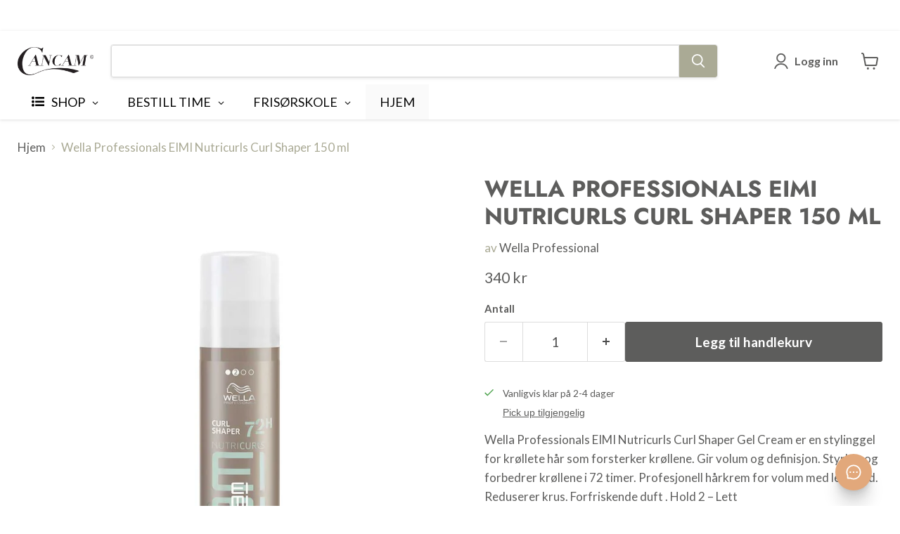

--- FILE ---
content_type: text/html; charset=utf-8
request_url: https://cancam.no/products/eimi-nutricurls-curl-shaper-150-ml
body_size: 52810
content:
<!doctype html>
<html class="no-js no-touch" lang="nb">
  <head>


  <script>
    window.Store = window.Store || {};
    window.Store.id = 36054139011;
  </script>    <meta charset="utf-8">
    <meta http-equiv="x-ua-compatible" content="IE=edge">

    <link rel="preconnect" href="https://cdn.shopify.com">
    <link rel="preconnect" href="https://fonts.shopifycdn.com">
    <link rel="preconnect" href="https://v.shopify.com">
    <link rel="preconnect" href="https://cdn.shopifycloud.com">

    <title>Wella EIMI | Hårprodukter på nett | Cancam.no</title>

    
      <meta name="description" content="Wella EIMI. Komplett utvalg av produkter fra Wella. Lynrask levering. Profesjonell veiledning og autorisert forhandler. Garantert ekte og nye varer">
    

    
      <link rel="shortcut icon" href="//cancam.no/cdn/shop/files/Favicon2_a8e66a7a-df98-4bb2-a9cf-1b6e24cc2ba2_32x32.jpg?v=1676551845" type="image/png">
    

    
      <link rel="canonical" href="https://cancam.no/products/eimi-nutricurls-curl-shaper-150-ml" />
    

    <meta name="viewport" content="width=device-width">

    
    





<meta property="og:site_name" content="Cancam">
<meta property="og:url" content="https://cancam.no/products/eimi-nutricurls-curl-shaper-150-ml">
<meta property="og:title" content="Wella Professionals EIMI Nutricurls Curl Shaper 150 ml">
<meta property="og:type" content="product">
<meta property="og:description" content="Wella EIMI. Komplett utvalg av produkter fra Wella. Lynrask levering. Profesjonell veiledning og autorisert forhandler. Garantert ekte og nye varer">




    
    
    

    
    
    <meta
      property="og:image"
      content="https://cancam.no/cdn/shop/products/wella-eimi-nutricurls-curl-shaper-150-ml-929102_1200x1200.jpg?v=1699966996"
    />
    <meta
      property="og:image:secure_url"
      content="https://cancam.no/cdn/shop/products/wella-eimi-nutricurls-curl-shaper-150-ml-929102_1200x1200.jpg?v=1699966996"
    />
    <meta property="og:image:width" content="1200" />
    <meta property="og:image:height" content="1200" />
    
    
    <meta property="og:image:alt" content="Wella EIMI Nutricurls Curl Shaper 150 ml - Cancam" />
  












<meta name="twitter:title" content="Wella EIMI | Hårprodukter på nett | Cancam.no">
<meta name="twitter:description" content="Wella EIMI. Komplett utvalg av produkter fra Wella. Lynrask levering. Profesjonell veiledning og autorisert forhandler. Garantert ekte og nye varer">


    
    
    
      
      
      <meta name="twitter:card" content="summary">
    
    
    <meta
      property="twitter:image"
      content="https://cancam.no/cdn/shop/products/wella-eimi-nutricurls-curl-shaper-150-ml-929102_1200x1200_crop_center.jpg?v=1699966996"
    />
    <meta property="twitter:image:width" content="1200" />
    <meta property="twitter:image:height" content="1200" />
    
    
    <meta property="twitter:image:alt" content="Wella EIMI Nutricurls Curl Shaper 150 ml - Cancam" />
  



    <link rel="preload" href="//cancam.no/cdn/fonts/lato/lato_n7.900f219bc7337bc57a7a2151983f0a4a4d9d5dcf.woff2" as="font" crossorigin="anonymous">
    <link rel="preload" as="style" href="//cancam.no/cdn/shop/t/88/assets/theme.css?v=36438360308925315651762338110"><script>window.performance && window.performance.mark && window.performance.mark('shopify.content_for_header.start');</script><meta name="google-site-verification" content="yThs5h7bqZ3uxzxmXqiYBjjqee9EwUgljmo7UvzWO9k">
<meta name="google-site-verification" content="WIiZhcwj1HYMMuAcbh-Ug8-dwFqzKaav4ihJWn5cJPA">
<meta name="facebook-domain-verification" content="df719nqpeqegc3qtsflv4tcnqutipp">
<meta name="facebook-domain-verification" content="dklzqh139vo6zhelgyosgq4ldfti8o">
<meta id="shopify-digital-wallet" name="shopify-digital-wallet" content="/36054139011/digital_wallets/dialog">
<link rel="alternate" type="application/json+oembed" href="https://cancam.no/products/eimi-nutricurls-curl-shaper-150-ml.oembed">
<script async="async" src="/checkouts/internal/preloads.js?locale=nb-NO"></script>
<script id="shopify-features" type="application/json">{"accessToken":"ed44ed87a6ae269b8b3e690d5eac5f84","betas":["rich-media-storefront-analytics"],"domain":"cancam.no","predictiveSearch":true,"shopId":36054139011,"locale":"nb"}</script>
<script>var Shopify = Shopify || {};
Shopify.shop = "cancam2-no.myshopify.com";
Shopify.locale = "nb";
Shopify.currency = {"active":"NOK","rate":"1.0"};
Shopify.country = "NO";
Shopify.theme = {"name":"Live Empire version 11.1.2 - 2024-... - 2025-01-15","id":144836132995,"schema_name":"Empire","schema_version":"11.1.2","theme_store_id":null,"role":"main"};
Shopify.theme.handle = "null";
Shopify.theme.style = {"id":null,"handle":null};
Shopify.cdnHost = "cancam.no/cdn";
Shopify.routes = Shopify.routes || {};
Shopify.routes.root = "/";</script>
<script type="module">!function(o){(o.Shopify=o.Shopify||{}).modules=!0}(window);</script>
<script>!function(o){function n(){var o=[];function n(){o.push(Array.prototype.slice.apply(arguments))}return n.q=o,n}var t=o.Shopify=o.Shopify||{};t.loadFeatures=n(),t.autoloadFeatures=n()}(window);</script>
<script id="shop-js-analytics" type="application/json">{"pageType":"product"}</script>
<script defer="defer" async type="module" src="//cancam.no/cdn/shopifycloud/shop-js/modules/v2/client.init-shop-cart-sync_Cub2XgXw.nb.esm.js"></script>
<script defer="defer" async type="module" src="//cancam.no/cdn/shopifycloud/shop-js/modules/v2/chunk.common_CUte29_v.esm.js"></script>
<script defer="defer" async type="module" src="//cancam.no/cdn/shopifycloud/shop-js/modules/v2/chunk.modal_D9npKnbo.esm.js"></script>
<script type="module">
  await import("//cancam.no/cdn/shopifycloud/shop-js/modules/v2/client.init-shop-cart-sync_Cub2XgXw.nb.esm.js");
await import("//cancam.no/cdn/shopifycloud/shop-js/modules/v2/chunk.common_CUte29_v.esm.js");
await import("//cancam.no/cdn/shopifycloud/shop-js/modules/v2/chunk.modal_D9npKnbo.esm.js");

  window.Shopify.SignInWithShop?.initShopCartSync?.({"fedCMEnabled":true,"windoidEnabled":true});

</script>
<script>(function() {
  var isLoaded = false;
  function asyncLoad() {
    if (isLoaded) return;
    isLoaded = true;
    var urls = ["","https:\/\/chimpstatic.com\/mcjs-connected\/js\/users\/46882a47e3eadae736c2f8c5f\/c77f2ede98a5112ba096b75ba.js?shop=cancam2-no.myshopify.com","","https:\/\/cdn.hextom.com\/js\/freeshippingbar.js?shop=cancam2-no.myshopify.com","https:\/\/d68ueg57a8p5r.cloudfront.net\/index.js?shop=cancam2-no.myshopify.com"];
    for (var i = 0; i < urls.length; i++) {
      var s = document.createElement('script');
      s.type = 'text/javascript';
      s.async = true;
      s.src = urls[i];
      var x = document.getElementsByTagName('script')[0];
      x.parentNode.insertBefore(s, x);
    }
  };
  if(window.attachEvent) {
    window.attachEvent('onload', asyncLoad);
  } else {
    window.addEventListener('load', asyncLoad, false);
  }
})();</script>
<script id="__st">var __st={"a":36054139011,"offset":3600,"reqid":"560e0e6d-97d9-4dc4-8306-319487d608d7-1769654686","pageurl":"cancam.no\/products\/eimi-nutricurls-curl-shaper-150-ml","u":"7dbbb7beb429","p":"product","rtyp":"product","rid":6728447950979};</script>
<script>window.ShopifyPaypalV4VisibilityTracking = true;</script>
<script id="captcha-bootstrap">!function(){'use strict';const t='contact',e='account',n='new_comment',o=[[t,t],['blogs',n],['comments',n],[t,'customer']],c=[[e,'customer_login'],[e,'guest_login'],[e,'recover_customer_password'],[e,'create_customer']],r=t=>t.map((([t,e])=>`form[action*='/${t}']:not([data-nocaptcha='true']) input[name='form_type'][value='${e}']`)).join(','),a=t=>()=>t?[...document.querySelectorAll(t)].map((t=>t.form)):[];function s(){const t=[...o],e=r(t);return a(e)}const i='password',u='form_key',d=['recaptcha-v3-token','g-recaptcha-response','h-captcha-response',i],f=()=>{try{return window.sessionStorage}catch{return}},m='__shopify_v',_=t=>t.elements[u];function p(t,e,n=!1){try{const o=window.sessionStorage,c=JSON.parse(o.getItem(e)),{data:r}=function(t){const{data:e,action:n}=t;return t[m]||n?{data:e,action:n}:{data:t,action:n}}(c);for(const[e,n]of Object.entries(r))t.elements[e]&&(t.elements[e].value=n);n&&o.removeItem(e)}catch(o){console.error('form repopulation failed',{error:o})}}const l='form_type',E='cptcha';function T(t){t.dataset[E]=!0}const w=window,h=w.document,L='Shopify',v='ce_forms',y='captcha';let A=!1;((t,e)=>{const n=(g='f06e6c50-85a8-45c8-87d0-21a2b65856fe',I='https://cdn.shopify.com/shopifycloud/storefront-forms-hcaptcha/ce_storefront_forms_captcha_hcaptcha.v1.5.2.iife.js',D={infoText:'Beskyttet av hCaptcha',privacyText:'Personvern',termsText:'Vilkår'},(t,e,n)=>{const o=w[L][v],c=o.bindForm;if(c)return c(t,g,e,D).then(n);var r;o.q.push([[t,g,e,D],n]),r=I,A||(h.body.append(Object.assign(h.createElement('script'),{id:'captcha-provider',async:!0,src:r})),A=!0)});var g,I,D;w[L]=w[L]||{},w[L][v]=w[L][v]||{},w[L][v].q=[],w[L][y]=w[L][y]||{},w[L][y].protect=function(t,e){n(t,void 0,e),T(t)},Object.freeze(w[L][y]),function(t,e,n,w,h,L){const[v,y,A,g]=function(t,e,n){const i=e?o:[],u=t?c:[],d=[...i,...u],f=r(d),m=r(i),_=r(d.filter((([t,e])=>n.includes(e))));return[a(f),a(m),a(_),s()]}(w,h,L),I=t=>{const e=t.target;return e instanceof HTMLFormElement?e:e&&e.form},D=t=>v().includes(t);t.addEventListener('submit',(t=>{const e=I(t);if(!e)return;const n=D(e)&&!e.dataset.hcaptchaBound&&!e.dataset.recaptchaBound,o=_(e),c=g().includes(e)&&(!o||!o.value);(n||c)&&t.preventDefault(),c&&!n&&(function(t){try{if(!f())return;!function(t){const e=f();if(!e)return;const n=_(t);if(!n)return;const o=n.value;o&&e.removeItem(o)}(t);const e=Array.from(Array(32),(()=>Math.random().toString(36)[2])).join('');!function(t,e){_(t)||t.append(Object.assign(document.createElement('input'),{type:'hidden',name:u})),t.elements[u].value=e}(t,e),function(t,e){const n=f();if(!n)return;const o=[...t.querySelectorAll(`input[type='${i}']`)].map((({name:t})=>t)),c=[...d,...o],r={};for(const[a,s]of new FormData(t).entries())c.includes(a)||(r[a]=s);n.setItem(e,JSON.stringify({[m]:1,action:t.action,data:r}))}(t,e)}catch(e){console.error('failed to persist form',e)}}(e),e.submit())}));const S=(t,e)=>{t&&!t.dataset[E]&&(n(t,e.some((e=>e===t))),T(t))};for(const o of['focusin','change'])t.addEventListener(o,(t=>{const e=I(t);D(e)&&S(e,y())}));const B=e.get('form_key'),M=e.get(l),P=B&&M;t.addEventListener('DOMContentLoaded',(()=>{const t=y();if(P)for(const e of t)e.elements[l].value===M&&p(e,B);[...new Set([...A(),...v().filter((t=>'true'===t.dataset.shopifyCaptcha))])].forEach((e=>S(e,t)))}))}(h,new URLSearchParams(w.location.search),n,t,e,['guest_login'])})(!1,!0)}();</script>
<script integrity="sha256-4kQ18oKyAcykRKYeNunJcIwy7WH5gtpwJnB7kiuLZ1E=" data-source-attribution="shopify.loadfeatures" defer="defer" src="//cancam.no/cdn/shopifycloud/storefront/assets/storefront/load_feature-a0a9edcb.js" crossorigin="anonymous"></script>
<script data-source-attribution="shopify.dynamic_checkout.dynamic.init">var Shopify=Shopify||{};Shopify.PaymentButton=Shopify.PaymentButton||{isStorefrontPortableWallets:!0,init:function(){window.Shopify.PaymentButton.init=function(){};var t=document.createElement("script");t.src="https://cancam.no/cdn/shopifycloud/portable-wallets/latest/portable-wallets.nb.js",t.type="module",document.head.appendChild(t)}};
</script>
<script data-source-attribution="shopify.dynamic_checkout.buyer_consent">
  function portableWalletsHideBuyerConsent(e){var t=document.getElementById("shopify-buyer-consent"),n=document.getElementById("shopify-subscription-policy-button");t&&n&&(t.classList.add("hidden"),t.setAttribute("aria-hidden","true"),n.removeEventListener("click",e))}function portableWalletsShowBuyerConsent(e){var t=document.getElementById("shopify-buyer-consent"),n=document.getElementById("shopify-subscription-policy-button");t&&n&&(t.classList.remove("hidden"),t.removeAttribute("aria-hidden"),n.addEventListener("click",e))}window.Shopify?.PaymentButton&&(window.Shopify.PaymentButton.hideBuyerConsent=portableWalletsHideBuyerConsent,window.Shopify.PaymentButton.showBuyerConsent=portableWalletsShowBuyerConsent);
</script>
<script data-source-attribution="shopify.dynamic_checkout.cart.bootstrap">document.addEventListener("DOMContentLoaded",(function(){function t(){return document.querySelector("shopify-accelerated-checkout-cart, shopify-accelerated-checkout")}if(t())Shopify.PaymentButton.init();else{new MutationObserver((function(e,n){t()&&(Shopify.PaymentButton.init(),n.disconnect())})).observe(document.body,{childList:!0,subtree:!0})}}));
</script>
<script id='scb4127' type='text/javascript' async='' src='https://cancam.no/cdn/shopifycloud/privacy-banner/storefront-banner.js'></script>
<script>window.performance && window.performance.mark && window.performance.mark('shopify.content_for_header.end');</script><link href="//cancam.no/cdn/shop/t/88/assets/theme.css?v=36438360308925315651762338110" rel="stylesheet" type="text/css" media="all" />

    
      <link href="//cancam.no/cdn/shop/t/88/assets/ripple.css?v=100240391239311985871736935093" rel="stylesheet" type="text/css" media="all" />
    

    
    <script>
      window.Theme = window.Theme || {};
      window.Theme.version = '11.1.2';
      window.Theme.name = 'Empire';
      window.Theme.routes = {
        "root_url": "/",
        "account_url": "/account",
        "account_login_url": "https://konto.cancam.no?locale=nb&region_country=NO",
        "account_logout_url": "/account/logout",
        "account_register_url": "https://konto.cancam.no?locale=nb",
        "account_addresses_url": "/account/addresses",
        "collections_url": "/collections",
        "all_products_collection_url": "/collections/all",
        "search_url": "/search",
        "predictive_search_url": "/search/suggest",
        "cart_url": "/cart",
        "cart_add_url": "/cart/add",
        "cart_change_url": "/cart/change",
        "cart_clear_url": "/cart/clear",
        "product_recommendations_url": "/recommendations/products",
      };
    </script>
    

    <script type="text/javascript">
        //<![CDATA[
        window.lipscoreInit = function() {
            lipscore.init({
                apiKey: "791669b14d2ba31bc1f43964"
            });
        };
        (function() {
            var scr = document.createElement('script'); scr.async = 1;
            scr.src = "//static.lipscore.com/assets/no/lipscore-v1.js";
            document.getElementsByTagName('head')[0].appendChild(scr);
        })();
        //]]>
    </script> 
  <link rel="dns-prefetch" href="https://cdn.secomapp.com/">
<link rel="dns-prefetch" href="https://ajax.googleapis.com/">
<link rel="dns-prefetch" href="https://cdnjs.cloudflare.com/">
<link rel="preload" as="stylesheet" href="//cancam.no/cdn/shop/t/88/assets/sca-pp.css?v=178374312540912810101736935144">

<link rel="stylesheet" href="//cancam.no/cdn/shop/t/88/assets/sca-pp.css?v=178374312540912810101736935144">
 <script>
  
  SCAPPShop = {};
    
  </script> 
<!-- BEGIN app block: shopify://apps/frequently-bought/blocks/app-embed-block/b1a8cbea-c844-4842-9529-7c62dbab1b1f --><script>
    window.codeblackbelt = window.codeblackbelt || {};
    window.codeblackbelt.shop = window.codeblackbelt.shop || 'cancam2-no.myshopify.com';
    
        window.codeblackbelt.productId = 6728447950979;</script><script src="//cdn.codeblackbelt.com/widgets/frequently-bought-together/main.min.js?version=2026012903+0100" async></script>
 <!-- END app block --><!-- BEGIN app block: shopify://apps/lipscore-reviews/blocks/lipscore-init/e89bfb0c-cc26-450f-9297-cec873403986 -->

<script type="text/javascript">
  //<![CDATA[
  window.lipscoreInit = function() {
      lipscore.init({
          apiKey: "791669b14d2ba31bc1f43964"
      });
  };

  (function() {
      var scr = document.createElement('script'); scr.async = 1;
      scr.src = "//static.lipscore.com/assets/no/lipscore-v1.js";
      document.getElementsByTagName('head')[0].appendChild(scr);
  })();//]]>
</script>
<!-- END app block --><!-- BEGIN app block: shopify://apps/eg-auto-add-to-cart/blocks/app-embed/0f7d4f74-1e89-4820-aec4-6564d7e535d2 -->










  
    <script
      async
      type="text/javascript"
      src="https://cdn.506.io/eg/script.js?shop=cancam2-no.myshopify.com&v=7"
    ></script>
  



  <meta id="easygift-shop" itemid="c2hvcF8kXzE3Njk2NTQ2ODY=" content="{&quot;isInstalled&quot;:true,&quot;installedOn&quot;:&quot;2023-12-18T08:35:32.201Z&quot;,&quot;appVersion&quot;:&quot;3.0&quot;,&quot;subscriptionName&quot;:&quot;Unlimited&quot;,&quot;cartAnalytics&quot;:true,&quot;freeTrialEndsOn&quot;:null,&quot;settings&quot;:{&quot;reminderBannerStyle&quot;:{&quot;position&quot;:{&quot;horizontal&quot;:&quot;right&quot;,&quot;vertical&quot;:&quot;bottom&quot;},&quot;imageUrl&quot;:null,&quot;closingMode&quot;:&quot;doNotAutoClose&quot;,&quot;cssStyles&quot;:&quot;&quot;,&quot;displayAfter&quot;:5,&quot;headerText&quot;:&quot;&quot;,&quot;primaryColor&quot;:&quot;#000000&quot;,&quot;reshowBannerAfter&quot;:&quot;everyNewSession&quot;,&quot;selfcloseAfter&quot;:5,&quot;showImage&quot;:false,&quot;subHeaderText&quot;:&quot;&quot;},&quot;addedItemIdentifier&quot;:&quot;_Gifted&quot;,&quot;ignoreOtherAppLineItems&quot;:null,&quot;customVariantsInfoLifetimeMins&quot;:1440,&quot;redirectPath&quot;:null,&quot;ignoreNonStandardCartRequests&quot;:false,&quot;bannerStyle&quot;:{&quot;position&quot;:{&quot;horizontal&quot;:&quot;right&quot;,&quot;vertical&quot;:&quot;top&quot;},&quot;primaryColor&quot;:&quot;#000000&quot;,&quot;cssStyles&quot;:null},&quot;themePresetId&quot;:&quot;12&quot;,&quot;notificationStyle&quot;:{&quot;position&quot;:{&quot;horizontal&quot;:&quot;right&quot;,&quot;vertical&quot;:&quot;top&quot;},&quot;primaryColor&quot;:&quot;#1B1E2F&quot;,&quot;duration&quot;:&quot;3.0&quot;,&quot;cssStyles&quot;:&quot;#aca-notifications-wrapper {\n  display: block;\n  right: 0;\n  top: 0;\n  position: fixed;\n  z-index: 99999999;\n  max-height: 100%;\n  overflow: auto;\n}\n.aca-notification-container {\n  display: flex;\n  flex-direction: row;\n  text-align: left;\n  font-size: 16px;\n  margin: 12px;\n  padding: 8px;\n  background-color: #FFFFFF;\n  width: fit-content;\n  border: 1px solid rgba(128,128,128,.16);\n  box-shadow: 0 1px 4px rgb(128 128 128 \/ 11%);\n  border-radius: 0;\n  opacity: 0;\n  transition: opacity 0.4s ease-in-out;\n}\n.aca-notification-container .aca-notification-image {\n  display: flex;\n  align-items: center;\n  justify-content: center;\n  min-height: 60px;\n  min-width: 60px;\n  height: 60px;\n  width: 60px;\n  background-color: #FFFFFF;\n  margin: 8px;\n}\n.aca-notification-image img {\n  display: block;\n  max-width: 100%;\n  max-height: 100%;\n  width: auto;\n  height: auto;\n  border-radius: 0;\n}\n.aca-notification-container .aca-notification-text {\n  flex-grow: 1;\n  margin: 8px;\n  max-width: 260px;\n}\n.aca-notification-heading {\n  font-size: 24px;\n  margin: 0 0 0.3em 0;\n  line-height: normal;\n  word-break: break-word;\n  line-height: 1.2;\n  max-height: 3.6em;\n  overflow: hidden;\n  color: #1B1E2F;\n}\n.aca-notification-subheading {\n  font-size: 18px;\n  margin: 0;\n  line-height: normal;\n  word-break: break-word;\n  line-height: 1.4;\n  max-height: 5.6em;\n  overflow: hidden;\n  color: #1B1E2F;\n}\n@media screen and (max-width: 450px) {\n  #aca-notifications-wrapper {\n    left: 0;\n    right: 0;\n  }\n  .aca-notification-container {\n    width: auto;\n  }\n  .aca-notification-container .aca-notification-text {\n    max-width: none;\n  }\n}&quot;,&quot;hasCustomizations&quot;:false},&quot;fetchCartData&quot;:false,&quot;useLocalStorage&quot;:{&quot;enabled&quot;:false,&quot;expiryMinutes&quot;:null},&quot;popupStyle&quot;:{&quot;closeModalOutsideClick&quot;:true,&quot;priceShowZeroDecimals&quot;:true,&quot;primaryColor&quot;:&quot;#aaa295&quot;,&quot;secondaryColor&quot;:&quot;#1B1E2F&quot;,&quot;cssStyles&quot;:&quot;#aca-modal {\n  position: fixed;\n  left: 0;\n  top: 0;\n  width: 100%;\n  height: 100%;\n  background: rgba(0, 0, 0, 0.5);\n  z-index: 99999999;\n  overflow-x: hidden;\n  overflow-y: auto;\n  display: block;\n}\n#aca-modal-wrapper {\n  display: flex;\n  align-items: center;\n  width: 80%;\n  height: auto;\n  max-width: 1000px;\n  min-height: calc(100% - 60px);\n  margin: 30px auto;\n}\n#aca-modal-container {\n  position: relative;\n  display: flex;\n  flex-direction: column;\n  align-items: center;\n  justify-content: center;\n  box-shadow: 0 0 1.5rem rgba(17, 17, 17, 0.7);\n  width: 100%;\n  padding: 20px;\n  background-color: #FFFFFF;\n}\n#aca-close-icon-container {\n  position: absolute;\n  top: 12px;\n  right: 12px;\n  width: 25px;\n  display: none;\n}\n#aca-close-icon {\n  stroke: #333333;\n}\n#aca-modal-custom-image-container {\n  background-color: #FFFFFF;\n  margin: 0.5em 0;\n}\n#aca-modal-custom-image-container img {\n  display: block;\n  min-width: 60px;\n  min-height: 60px;\n  max-width: 200px;\n  max-height: 200px;\n  width: auto;\n  height: auto;\n}\n#aca-modal-headline {\n  text-align: center;\n  margin: 0.5em 0;\n  font-size: 30px;\n  color: #1B1E2F;\n}\n#aca-modal-subheadline {\n  text-align: center;\n  font-weight: normal;\n  margin: 0 0 0.5em 0;\n  font-size: 20px;\n  color: #1B1E2F;\n}\n#aca-products-container {\n  display: flex;\n  align-items: flex-start;\n  justify-content: center;\n  flex-wrap: wrap;\n  width: 85%;\n}\n#aca-products-container .aca-product {\n  text-align: center;\n  margin: 30px;\n  width: 200px;\n}\n.aca-product-image {\n  display: flex;\n  align-items: center;\n  justify-content: center;\n  width: 100%;\n  height: 200px;\n  background-color: #FFFFFF;\n  margin-bottom: 1em;\n}\n.aca-product-image img {\n  display: block;\n  max-width: 100%;\n  max-height: 100%;\n  width: auto;\n  height: auto;\n}\n.aca-product-name, .aca-subscription-name {\n  color: #333333;\n  line-height: inherit;\n  word-break: break-word;\n  font-size: 16px;\n}\n.aca-product-variant-name {\n  margin-top: 1em;\n  color: #333333;\n  line-height: inherit;\n  word-break: break-word;\n  font-size: 16px;\n}\n.aca-product-price {\n  color: #333333;\n  line-height: inherit;\n  font-size: 16px;\n}\n.aca-subscription-label {\n  color: #333333;\n  line-height: inherit;\n  word-break: break-word;\n  font-weight: 600;\n  font-size: 16px;\n}\n.aca-product-dropdown {\n  position: relative;\n  display: flex;\n  align-items: center;\n  cursor: pointer;\n  width: 100%;\n  height: 44px;\n  background-color: #FFFFFF;\n  line-height: inherit;\n  margin-bottom: 1em;\n}\n.aca-product-dropdown .dropdown-icon {\n  position: absolute;\n  right: 8px;\n  height: 12px;\n  width: 12px;\n  fill: #E1E3E4;\n}\n.aca-product-dropdown select::before,\n.aca-product-dropdown select::after {\n  box-sizing: border-box;\n}\nselect.aca-product-dropdown::-ms-expand {\n  display: none;\n}\n.aca-product-dropdown select {\n  box-sizing: border-box;\n  background-color: transparent;\n  border: none;\n  margin: 0;\n  cursor: inherit;\n  line-height: inherit;\n  outline: none;\n  -moz-appearance: none;\n  -webkit-appearance: none;\n  appearance: none;\n  background-image: none;\n  border-top-left-radius: 0;\n  border-top-right-radius: 0;\n  border-bottom-right-radius: 0;\n  border-bottom-left-radius: 0;\n  z-index: 1;\n  width: 100%;\n  height: 100%;\n  cursor: pointer;\n  color: #333333;\n  padding: 0 30px 0 10px;\n  font-size: 15px;\n  border: 1px solid #E1E3E4;\n  border-radius: 3px;\n}\n.aca-product-button {\n  border: none;\n  cursor: pointer;\n  width: 100%;\n  min-height: 44px;\n  word-break: break-word;\n  padding: 9px 16px;\n  background-color: #aaa295;\n  line-height: inherit;\n  border: 1px solid transparent;\n  border-radius: 3px;\n  font-size: 14px;\n  color: #FFFFFF;\n  font-weight: bold;\n}\n.aca-product-button.aca-product-out-of-stock-button {\n  cursor: default;\n  border: 1px solid #aaa295;\n  background-color: #FFFFFF;\n  color: #aaa295;\n}\n.aca-button-loader {\n  display: block;\n  border: 3px solid transparent;\n  border-radius: 50%;\n  border-top: 3px solid #FFFFFF;\n  width: 20px;\n  height: 20px;\n  background: transparent;\n  margin: 0 auto;\n  -webkit-animation: aca-loader 0.5s linear infinite;\n  animation: aca-loader 0.5s linear infinite;\n}\n@-webkit-keyframes aca-loader {\n  0% {\n    -webkit-transform: rotate(0deg);\n  }\n  100% {\n    -webkit-transform: rotate(360deg);\n  }\n}\n@keyframes aca-loader {\n  0% {\n    transform: rotate(0deg);\n  }\n  100% {\n    transform: rotate(360deg);\n  }\n}\n.aca-button-tick {\n  display: block;\n  transform: rotate(45deg);\n  -webkit-transform: rotate(45deg);\n  height: 19px;\n  width: 9px;\n  margin: 0 auto;\n  border-bottom: 3px solid #FFFFFF;\n  border-right: 3px solid #FFFFFF;\n}\n.aca-button-cross \u003e svg {\n  width: 22px;\n  margin-bottom: -6px;\n}\n.aca-button-cross .button-cross-icon {\n  stroke: #FFFFFF;\n}\n#aca-bottom-close {\n  cursor: pointer;\n  text-align: center;\n  word-break: break-word;\n  color: #aaa295;\n  font-size: 16px;\n}\n@media screen and (min-width: 951px) and (max-width: 1200px) {\n   #aca-products-container {\n    width: 95%;\n    padding: 20px 0;\n  }\n  #aca-products-container .aca-product {\n    margin: 20px 3%;\n    padding: 0;\n  }\n}\n@media screen and (min-width: 951px) and (max-width: 1024px) {\n  #aca-products-container .aca-product {\n    margin: 20px 2%;\n  }\n}\n@media screen and (max-width: 950px) {\n  #aca-products-container {\n    width: 95%;\n    padding: 0;\n  }\n  #aca-products-container .aca-product {\n    width: 45%;\n    max-width: 200px;\n    margin: 2.5%;\n  }\n}\n@media screen and (min-width: 602px) and (max-width: 950px) {\n  #aca-products-container .aca-product {\n    margin: 4%;\n  }\n}\n@media screen and (max-width: 767px) {\n  #aca-modal-wrapper {\n    width: 90%;\n  }\n}\n@media screen and (max-width: 576px) {\n  #aca-modal-container {\n    padding: 23px 0 0;\n  }\n  #aca-close-icon-container {\n    display: block;\n  }\n  #aca-bottom-close {\n    margin: 10px;\n    font-size: 14px;\n  }\n  #aca-modal-headline {\n    margin: 10px 5%;\n    font-size: 20px;\n  }\n  #aca-modal-subheadline {\n    margin: 0 0 5px 0;\n    font-size: 16px;\n  }\n  .aca-product-image {\n    height: 100px;\n    margin: 0;\n  }\n  .aca-product-name, .aca-subscription-name, .aca-product-variant-name {\n    font-size: 12px;\n    margin: 5px 0;\n  }\n  .aca-product-dropdown select, .aca-product-button, .aca-subscription-label {\n    font-size: 12px;\n  }\n  .aca-product-dropdown {\n    height: 30px;\n    margin-bottom: 7px;\n  }\n  .aca-product-button {\n    min-height: 30px;\n    padding: 4px;\n    margin-bottom: 7px;\n  }\n  .aca-button-loader {\n    border: 2px solid transparent;\n    border-top: 2px solid #FFFFFF;\n    width: 12px;\n    height: 12px;\n  }\n  .aca-button-tick {\n    height: 12px;\n    width: 6px;\n    border-bottom: 2px solid #FFFFFF;\n    border-right: 2px solid #FFFFFF;\n  }\n  .aca-button-cross \u003e svg {\n    width: 15px;\n    margin-bottom: -4px;\n  }\n  .aca-button-cross .button-cross-icon {\n    stroke: #FFFFFF;\n  }\n}&quot;,&quot;hasCustomizations&quot;:false,&quot;addButtonText&quot;:&quot;Legg til handlekurv&quot;,&quot;dismissButtonText&quot;:&quot;Lukk&quot;,&quot;outOfStockButtonText&quot;:&quot;Utsolgt&quot;,&quot;imageUrl&quot;:&quot;https:\/\/cdn.shopify.com\/s\/files\/1\/0360\/5413\/9011\/files\/Gave_icon_oransj_cc.png?v=1706006208&quot;,&quot;showProductLink&quot;:false,&quot;subscriptionLabel&quot;:&quot;Subscription Plan&quot;},&quot;refreshAfterBannerClick&quot;:false,&quot;disableReapplyRules&quot;:false,&quot;disableReloadOnFailedAddition&quot;:false,&quot;autoReloadCartPage&quot;:false,&quot;ajaxRedirectPath&quot;:null,&quot;allowSimultaneousRequests&quot;:false,&quot;applyRulesOnCheckout&quot;:false,&quot;enableCartCtrlOverrides&quot;:true,&quot;customRedirectFromCart&quot;:null,&quot;scriptSettings&quot;:{&quot;branding&quot;:{&quot;show&quot;:false,&quot;removalRequestSent&quot;:null},&quot;productPageRedirection&quot;:{&quot;enabled&quot;:false,&quot;products&quot;:[],&quot;redirectionURL&quot;:&quot;\/&quot;},&quot;debugging&quot;:{&quot;enabled&quot;:false,&quot;enabledOn&quot;:null,&quot;stringifyObj&quot;:false},&quot;customCSS&quot;:null,&quot;delayUpdates&quot;:2000,&quot;decodePayload&quot;:false,&quot;hideAlertsOnFrontend&quot;:false,&quot;removeEGPropertyFromSplitActionLineItems&quot;:false,&quot;fetchProductInfoFromSavedDomain&quot;:false,&quot;enableBuyNowInterceptions&quot;:false,&quot;removeProductsAddedFromExpiredRules&quot;:false,&quot;useFinalPrice&quot;:false,&quot;useFinalPriceGetEntireCart&quot;:false,&quot;hideGiftedPropertyText&quot;:false,&quot;fetchCartDataBeforeRequest&quot;:false},&quot;accessToEnterprise&quot;:false},&quot;translations&quot;:null,&quot;defaultLocale&quot;:&quot;nb&quot;,&quot;shopDomain&quot;:&quot;cancam.no&quot;}">


<script defer>
  (async function() {
    try {

      const blockVersion = "v3"
      if (blockVersion != "v3") {
        return
      }

      let metaErrorFlag = false;
      if (metaErrorFlag) {
        return
      }

      // Parse metafields as JSON
      const metafields = {"easygift-rule-65ca1e4dfe8b58ab19bfd5aa":{"schedule":{"enabled":true,"starts":"2024-02-11T13:25:00Z","ends":"2026-12-30T23:00:00Z"},"trigger":{"productTags":{"targets":[],"collectionInfo":null,"sellingPlan":null},"promoCode":null,"promoCodeDiscount":null,"type":"collection","minCartValue":null,"hasUpperCartValue":false,"upperCartValue":null,"products":[],"collections":[{"name":"Oribe","id":189000515715,"gid":"gid:\/\/shopify\/Collection\/189000515715","image":{"id":"gid:\/\/shopify\/CollectionImage\/1606091899011","altText":"Oribe - Cancam","originalSrc":"https:\/\/cdn.shopify.com\/s\/files\/1\/0360\/5413\/9011\/collections\/oribe-403006.jpg?v=1699963213"},"handle":"oribe","_id":"661d201c0706474ba4c5fff3"}],"condition":"value","conditionMin":699,"conditionMax":null,"collectionSellingPlanType":null},"action":{"notification":{"enabled":false,"headerText":null,"subHeaderText":null,"showImage":false,"imageUrl":""},"discount":{"easygiftAppDiscount":false,"discountType":"percentage","issue":null,"type":"shpAutomatic","id":"gid:\/\/shopify\/DiscountAutomaticNode\/1252742987907","title":"Oribe gave 2026","createdByEasyGift":true,"value":100,"code":null},"popupOptions":{"showVariantsSeparately":false,"hideOOSItems":true,"headline":"Velg din gave!","subHeadline":"Jippi! Du får en gave på kjøpet! Velg din gave under.","showItemsPrice":false,"popupDismissable":false,"imageUrl":null,"persistPopup":false,"rewardQuantity":1,"showDiscountedPrice":false},"banner":{"enabled":false,"headerText":null,"subHeaderText":null,"showImage":false,"imageUrl":null,"displayAfter":"5","closingMode":"doNotAutoClose","selfcloseAfter":"5","reshowBannerAfter":"everyNewSession","redirectLink":null},"type":"offerToCustomer","products":[{"handle":"oribe-bright-blonde-conditioner-for-beautiful-color-1","title":"Oribe Bright Blonde Conditioner for Beautiful Color Reisestørrelse 50 ml","id":"5085104832643","gid":"gid:\/\/shopify\/Product\/5085104832643","hasOnlyDefaultVariant":true,"variants":[{"title":"Default Title","displayName":"Oribe Bright Blonde Conditioner for Beautiful Color Reisestørrelse 50 ml - Default Title","id":"34015971147907","gid":"gid:\/\/shopify\/ProductVariant\/34015971147907","showVariantName":false}],"translatedHandles":[]},{"handle":"oribe-conditioner-for-beautiful-color-1","title":"Oribe Conditioner for Beautiful Color Reisestørrelse 50 ml","id":"5085104668803","gid":"gid:\/\/shopify\/Product\/5085104668803","hasOnlyDefaultVariant":true,"variants":[{"title":"Default Title","displayName":"Oribe Conditioner for Beautiful Color Reisestørrelse 50 ml - Default Title","id":"34015970984067","gid":"gid:\/\/shopify\/ProductVariant\/34015970984067","showVariantName":false}],"translatedHandles":[]},{"handle":"oribe-supershine-hydrating-shampoo","title":"Oribe Supershine Hydrating Shampoo 75 ml","id":"8785348231299","gid":"gid:\/\/shopify\/Product\/8785348231299","hasOnlyDefaultVariant":true,"variants":[{"title":"Default Title","displayName":"Oribe Supershine Hydrating Shampoo 75 ml - Default Title","id":"45976691343491","gid":"gid:\/\/shopify\/ProductVariant\/45976691343491","showVariantName":false}],"translatedHandles":[]},{"handle":"copy-of-oribe-dry-texturizing-spray-37-ml","title":"Oribe Dry Texturizing Spray 37 ml","id":"8006690340995","gid":"gid:\/\/shopify\/Product\/8006690340995","hasOnlyDefaultVariant":true,"variants":[{"title":"Default Title","displayName":"Oribe Dry Texturizing Spray 37 ml - Default Title","id":"43512408473731","gid":"gid:\/\/shopify\/ProductVariant\/43512408473731","showVariantName":false}],"translatedHandles":[]},{"handle":"oribe-masque-for-beautiful-color-1","title":"Oribe Masque for Beautiful Color Reisestørrelse 50 ml","id":"5085104701571","gid":"gid:\/\/shopify\/Product\/5085104701571","hasOnlyDefaultVariant":true,"variants":[{"title":"Default Title","displayName":"Oribe Masque for Beautiful Color Reisestørrelse 50 ml - Default Title","id":"34015971016835","gid":"gid:\/\/shopify\/ProductVariant\/34015971016835","showVariantName":false}],"translatedHandles":[]}],"limit":1,"preventProductRemoval":false,"addAvailableProducts":false},"targeting":{"link":{"destination":null,"data":null,"cookieLifetime":14},"additionalCriteria":{"geo":{"include":[],"exclude":[]},"type":null,"customerTags":[],"customerTagsExcluded":[],"customerId":[],"orderCount":null,"hasOrderCountMax":false,"orderCountMax":null,"totalSpent":null,"hasTotalSpentMax":false,"totalSpentMax":null},"type":"all"},"settings":{"worksInReverse":true,"runsOncePerSession":false,"preventAddedItemPurchase":false,"showReminderBanner":false},"_id":"65ca1e4dfe8b58ab19bfd5aa","name":"Oribe 2026","store":"6512b1098812cebfac3011dc","shop":"cancam2-no","active":true,"createdAt":"2024-02-12T13:34:05.280Z","updatedAt":"2026-01-13T12:11:48.082Z","__v":0,"translations":null}};

      // Process metafields in JavaScript
      let savedRulesArray = [];
      for (const [key, value] of Object.entries(metafields)) {
        if (value) {
          for (const prop in value) {
            // avoiding Object.Keys for performance gain -- no need to make an array of keys.
            savedRulesArray.push(value);
            break;
          }
        }
      }

      const metaTag = document.createElement('meta');
      metaTag.id = 'easygift-rules';
      metaTag.content = JSON.stringify(savedRulesArray);
      metaTag.setAttribute('itemid', 'cnVsZXNfJF8xNzY5NjU0Njg2');

      document.head.appendChild(metaTag);
      } catch (err) {
        
      }
  })();
</script>


  <script
    type="text/javascript"
    defer
  >

    (function () {
      try {
        window.EG_INFO = window.EG_INFO || {};
        var shopInfo = {"isInstalled":true,"installedOn":"2023-12-18T08:35:32.201Z","appVersion":"3.0","subscriptionName":"Unlimited","cartAnalytics":true,"freeTrialEndsOn":null,"settings":{"reminderBannerStyle":{"position":{"horizontal":"right","vertical":"bottom"},"imageUrl":null,"closingMode":"doNotAutoClose","cssStyles":"","displayAfter":5,"headerText":"","primaryColor":"#000000","reshowBannerAfter":"everyNewSession","selfcloseAfter":5,"showImage":false,"subHeaderText":""},"addedItemIdentifier":"_Gifted","ignoreOtherAppLineItems":null,"customVariantsInfoLifetimeMins":1440,"redirectPath":null,"ignoreNonStandardCartRequests":false,"bannerStyle":{"position":{"horizontal":"right","vertical":"top"},"primaryColor":"#000000","cssStyles":null},"themePresetId":"12","notificationStyle":{"position":{"horizontal":"right","vertical":"top"},"primaryColor":"#1B1E2F","duration":"3.0","cssStyles":"#aca-notifications-wrapper {\n  display: block;\n  right: 0;\n  top: 0;\n  position: fixed;\n  z-index: 99999999;\n  max-height: 100%;\n  overflow: auto;\n}\n.aca-notification-container {\n  display: flex;\n  flex-direction: row;\n  text-align: left;\n  font-size: 16px;\n  margin: 12px;\n  padding: 8px;\n  background-color: #FFFFFF;\n  width: fit-content;\n  border: 1px solid rgba(128,128,128,.16);\n  box-shadow: 0 1px 4px rgb(128 128 128 \/ 11%);\n  border-radius: 0;\n  opacity: 0;\n  transition: opacity 0.4s ease-in-out;\n}\n.aca-notification-container .aca-notification-image {\n  display: flex;\n  align-items: center;\n  justify-content: center;\n  min-height: 60px;\n  min-width: 60px;\n  height: 60px;\n  width: 60px;\n  background-color: #FFFFFF;\n  margin: 8px;\n}\n.aca-notification-image img {\n  display: block;\n  max-width: 100%;\n  max-height: 100%;\n  width: auto;\n  height: auto;\n  border-radius: 0;\n}\n.aca-notification-container .aca-notification-text {\n  flex-grow: 1;\n  margin: 8px;\n  max-width: 260px;\n}\n.aca-notification-heading {\n  font-size: 24px;\n  margin: 0 0 0.3em 0;\n  line-height: normal;\n  word-break: break-word;\n  line-height: 1.2;\n  max-height: 3.6em;\n  overflow: hidden;\n  color: #1B1E2F;\n}\n.aca-notification-subheading {\n  font-size: 18px;\n  margin: 0;\n  line-height: normal;\n  word-break: break-word;\n  line-height: 1.4;\n  max-height: 5.6em;\n  overflow: hidden;\n  color: #1B1E2F;\n}\n@media screen and (max-width: 450px) {\n  #aca-notifications-wrapper {\n    left: 0;\n    right: 0;\n  }\n  .aca-notification-container {\n    width: auto;\n  }\n  .aca-notification-container .aca-notification-text {\n    max-width: none;\n  }\n}","hasCustomizations":false},"fetchCartData":false,"useLocalStorage":{"enabled":false,"expiryMinutes":null},"popupStyle":{"closeModalOutsideClick":true,"priceShowZeroDecimals":true,"primaryColor":"#aaa295","secondaryColor":"#1B1E2F","cssStyles":"#aca-modal {\n  position: fixed;\n  left: 0;\n  top: 0;\n  width: 100%;\n  height: 100%;\n  background: rgba(0, 0, 0, 0.5);\n  z-index: 99999999;\n  overflow-x: hidden;\n  overflow-y: auto;\n  display: block;\n}\n#aca-modal-wrapper {\n  display: flex;\n  align-items: center;\n  width: 80%;\n  height: auto;\n  max-width: 1000px;\n  min-height: calc(100% - 60px);\n  margin: 30px auto;\n}\n#aca-modal-container {\n  position: relative;\n  display: flex;\n  flex-direction: column;\n  align-items: center;\n  justify-content: center;\n  box-shadow: 0 0 1.5rem rgba(17, 17, 17, 0.7);\n  width: 100%;\n  padding: 20px;\n  background-color: #FFFFFF;\n}\n#aca-close-icon-container {\n  position: absolute;\n  top: 12px;\n  right: 12px;\n  width: 25px;\n  display: none;\n}\n#aca-close-icon {\n  stroke: #333333;\n}\n#aca-modal-custom-image-container {\n  background-color: #FFFFFF;\n  margin: 0.5em 0;\n}\n#aca-modal-custom-image-container img {\n  display: block;\n  min-width: 60px;\n  min-height: 60px;\n  max-width: 200px;\n  max-height: 200px;\n  width: auto;\n  height: auto;\n}\n#aca-modal-headline {\n  text-align: center;\n  margin: 0.5em 0;\n  font-size: 30px;\n  color: #1B1E2F;\n}\n#aca-modal-subheadline {\n  text-align: center;\n  font-weight: normal;\n  margin: 0 0 0.5em 0;\n  font-size: 20px;\n  color: #1B1E2F;\n}\n#aca-products-container {\n  display: flex;\n  align-items: flex-start;\n  justify-content: center;\n  flex-wrap: wrap;\n  width: 85%;\n}\n#aca-products-container .aca-product {\n  text-align: center;\n  margin: 30px;\n  width: 200px;\n}\n.aca-product-image {\n  display: flex;\n  align-items: center;\n  justify-content: center;\n  width: 100%;\n  height: 200px;\n  background-color: #FFFFFF;\n  margin-bottom: 1em;\n}\n.aca-product-image img {\n  display: block;\n  max-width: 100%;\n  max-height: 100%;\n  width: auto;\n  height: auto;\n}\n.aca-product-name, .aca-subscription-name {\n  color: #333333;\n  line-height: inherit;\n  word-break: break-word;\n  font-size: 16px;\n}\n.aca-product-variant-name {\n  margin-top: 1em;\n  color: #333333;\n  line-height: inherit;\n  word-break: break-word;\n  font-size: 16px;\n}\n.aca-product-price {\n  color: #333333;\n  line-height: inherit;\n  font-size: 16px;\n}\n.aca-subscription-label {\n  color: #333333;\n  line-height: inherit;\n  word-break: break-word;\n  font-weight: 600;\n  font-size: 16px;\n}\n.aca-product-dropdown {\n  position: relative;\n  display: flex;\n  align-items: center;\n  cursor: pointer;\n  width: 100%;\n  height: 44px;\n  background-color: #FFFFFF;\n  line-height: inherit;\n  margin-bottom: 1em;\n}\n.aca-product-dropdown .dropdown-icon {\n  position: absolute;\n  right: 8px;\n  height: 12px;\n  width: 12px;\n  fill: #E1E3E4;\n}\n.aca-product-dropdown select::before,\n.aca-product-dropdown select::after {\n  box-sizing: border-box;\n}\nselect.aca-product-dropdown::-ms-expand {\n  display: none;\n}\n.aca-product-dropdown select {\n  box-sizing: border-box;\n  background-color: transparent;\n  border: none;\n  margin: 0;\n  cursor: inherit;\n  line-height: inherit;\n  outline: none;\n  -moz-appearance: none;\n  -webkit-appearance: none;\n  appearance: none;\n  background-image: none;\n  border-top-left-radius: 0;\n  border-top-right-radius: 0;\n  border-bottom-right-radius: 0;\n  border-bottom-left-radius: 0;\n  z-index: 1;\n  width: 100%;\n  height: 100%;\n  cursor: pointer;\n  color: #333333;\n  padding: 0 30px 0 10px;\n  font-size: 15px;\n  border: 1px solid #E1E3E4;\n  border-radius: 3px;\n}\n.aca-product-button {\n  border: none;\n  cursor: pointer;\n  width: 100%;\n  min-height: 44px;\n  word-break: break-word;\n  padding: 9px 16px;\n  background-color: #aaa295;\n  line-height: inherit;\n  border: 1px solid transparent;\n  border-radius: 3px;\n  font-size: 14px;\n  color: #FFFFFF;\n  font-weight: bold;\n}\n.aca-product-button.aca-product-out-of-stock-button {\n  cursor: default;\n  border: 1px solid #aaa295;\n  background-color: #FFFFFF;\n  color: #aaa295;\n}\n.aca-button-loader {\n  display: block;\n  border: 3px solid transparent;\n  border-radius: 50%;\n  border-top: 3px solid #FFFFFF;\n  width: 20px;\n  height: 20px;\n  background: transparent;\n  margin: 0 auto;\n  -webkit-animation: aca-loader 0.5s linear infinite;\n  animation: aca-loader 0.5s linear infinite;\n}\n@-webkit-keyframes aca-loader {\n  0% {\n    -webkit-transform: rotate(0deg);\n  }\n  100% {\n    -webkit-transform: rotate(360deg);\n  }\n}\n@keyframes aca-loader {\n  0% {\n    transform: rotate(0deg);\n  }\n  100% {\n    transform: rotate(360deg);\n  }\n}\n.aca-button-tick {\n  display: block;\n  transform: rotate(45deg);\n  -webkit-transform: rotate(45deg);\n  height: 19px;\n  width: 9px;\n  margin: 0 auto;\n  border-bottom: 3px solid #FFFFFF;\n  border-right: 3px solid #FFFFFF;\n}\n.aca-button-cross \u003e svg {\n  width: 22px;\n  margin-bottom: -6px;\n}\n.aca-button-cross .button-cross-icon {\n  stroke: #FFFFFF;\n}\n#aca-bottom-close {\n  cursor: pointer;\n  text-align: center;\n  word-break: break-word;\n  color: #aaa295;\n  font-size: 16px;\n}\n@media screen and (min-width: 951px) and (max-width: 1200px) {\n   #aca-products-container {\n    width: 95%;\n    padding: 20px 0;\n  }\n  #aca-products-container .aca-product {\n    margin: 20px 3%;\n    padding: 0;\n  }\n}\n@media screen and (min-width: 951px) and (max-width: 1024px) {\n  #aca-products-container .aca-product {\n    margin: 20px 2%;\n  }\n}\n@media screen and (max-width: 950px) {\n  #aca-products-container {\n    width: 95%;\n    padding: 0;\n  }\n  #aca-products-container .aca-product {\n    width: 45%;\n    max-width: 200px;\n    margin: 2.5%;\n  }\n}\n@media screen and (min-width: 602px) and (max-width: 950px) {\n  #aca-products-container .aca-product {\n    margin: 4%;\n  }\n}\n@media screen and (max-width: 767px) {\n  #aca-modal-wrapper {\n    width: 90%;\n  }\n}\n@media screen and (max-width: 576px) {\n  #aca-modal-container {\n    padding: 23px 0 0;\n  }\n  #aca-close-icon-container {\n    display: block;\n  }\n  #aca-bottom-close {\n    margin: 10px;\n    font-size: 14px;\n  }\n  #aca-modal-headline {\n    margin: 10px 5%;\n    font-size: 20px;\n  }\n  #aca-modal-subheadline {\n    margin: 0 0 5px 0;\n    font-size: 16px;\n  }\n  .aca-product-image {\n    height: 100px;\n    margin: 0;\n  }\n  .aca-product-name, .aca-subscription-name, .aca-product-variant-name {\n    font-size: 12px;\n    margin: 5px 0;\n  }\n  .aca-product-dropdown select, .aca-product-button, .aca-subscription-label {\n    font-size: 12px;\n  }\n  .aca-product-dropdown {\n    height: 30px;\n    margin-bottom: 7px;\n  }\n  .aca-product-button {\n    min-height: 30px;\n    padding: 4px;\n    margin-bottom: 7px;\n  }\n  .aca-button-loader {\n    border: 2px solid transparent;\n    border-top: 2px solid #FFFFFF;\n    width: 12px;\n    height: 12px;\n  }\n  .aca-button-tick {\n    height: 12px;\n    width: 6px;\n    border-bottom: 2px solid #FFFFFF;\n    border-right: 2px solid #FFFFFF;\n  }\n  .aca-button-cross \u003e svg {\n    width: 15px;\n    margin-bottom: -4px;\n  }\n  .aca-button-cross .button-cross-icon {\n    stroke: #FFFFFF;\n  }\n}","hasCustomizations":false,"addButtonText":"Legg til handlekurv","dismissButtonText":"Lukk","outOfStockButtonText":"Utsolgt","imageUrl":"https:\/\/cdn.shopify.com\/s\/files\/1\/0360\/5413\/9011\/files\/Gave_icon_oransj_cc.png?v=1706006208","showProductLink":false,"subscriptionLabel":"Subscription Plan"},"refreshAfterBannerClick":false,"disableReapplyRules":false,"disableReloadOnFailedAddition":false,"autoReloadCartPage":false,"ajaxRedirectPath":null,"allowSimultaneousRequests":false,"applyRulesOnCheckout":false,"enableCartCtrlOverrides":true,"customRedirectFromCart":null,"scriptSettings":{"branding":{"show":false,"removalRequestSent":null},"productPageRedirection":{"enabled":false,"products":[],"redirectionURL":"\/"},"debugging":{"enabled":false,"enabledOn":null,"stringifyObj":false},"customCSS":null,"delayUpdates":2000,"decodePayload":false,"hideAlertsOnFrontend":false,"removeEGPropertyFromSplitActionLineItems":false,"fetchProductInfoFromSavedDomain":false,"enableBuyNowInterceptions":false,"removeProductsAddedFromExpiredRules":false,"useFinalPrice":false,"useFinalPriceGetEntireCart":false,"hideGiftedPropertyText":false,"fetchCartDataBeforeRequest":false},"accessToEnterprise":false},"translations":null,"defaultLocale":"nb","shopDomain":"cancam.no"};
        var productRedirectionEnabled = shopInfo.settings.scriptSettings.productPageRedirection.enabled;
        if (["Unlimited", "Enterprise"].includes(shopInfo.subscriptionName) && productRedirectionEnabled) {
          var products = shopInfo.settings.scriptSettings.productPageRedirection.products;
          if (products.length > 0) {
            var productIds = products.map(function(prod) {
              var productGid = prod.id;
              var productIdNumber = parseInt(productGid.split('/').pop());
              return productIdNumber;
            });
            var productInfo = {"id":6728447950979,"title":"Wella Professionals EIMI Nutricurls Curl Shaper 150 ml","handle":"eimi-nutricurls-curl-shaper-150-ml","description":"\u003cdiv\u003eWella Professionals EIMI Nutricurls Curl Shaper Gel Cream er en stylinggel for krøllete hår som forsterker krøllene.  Gir volum og definisjon.  Styrker og forbedrer krøllene i 72 timer.  Profesjonell hårkrem for volum med lett hold.  Reduserer krus.  Forfriskende duft\n.  Hold 2 – Lett\u003c\/div\u003e\n\u003cul class=\"tabs\"\u003e\n\u003cli class=\"active\"\u003eUtvidet beskrivelse\u003c\/li\u003e\n\u003cli\u003eBruk\u003c\/li\u003e\n\u003cli\u003eIngredienser\u003c\/li\u003e\n\u003c\/ul\u003e\n\u003cul class=\"tabs-content\"\u003e\n\u003cli class=\"active\"\u003e\n\u003cp\u003eWella Professionals EIMI Nutricurls Curl Shaper Gel Cream er en stylinggel for krøllete hår som forsterker krøllene. Denne profesjonelle krøllforsterkende kremen inneholder hvetekliekstrakt og jojobaolje og gir håret polert definisjon, kontroll og spenst. Denne gelen definerer krøllene i 72 timer, reduserer krus og har et hold på nivå 2, lett. Forvandle håret og sett ditt eget preg på enhver frisyre med EIMI Nutricurls Curl Shaper Gel eller andre produkter fra Wella Professionals EIMI. Etter å ha brukt Wella Professionals EIMI-produkter får du vakkert stylet hår som holder formen hele dagen. \u003c\/p\u003e\n\u003c\/li\u003e\n\u003cli\u003e\n\u003cp\u003e1. Rist Nutriculs Curl Shaper godt før bruk. \n 2. Fordel hårgelen jevnt i håndkletørket hår fra rot til tupp. \n 3. La lufttørke eller føn for sterk, naturlig støtte. \n 4. I tillegg til Wella Professionals EIMI Nutricurls Curl Shaper Gel hårkrem, bruk også Wella Professionals EIMI Nutricurls Boost Bounce mousse og Wella Professionals EIMI Nutricurls Fresh Up Anti Frizz hårspray for optimalt resultat.\u003c\/p\u003e\n\u003c\/li\u003e\n\u003cli\u003e\n\u003cp\u003eAqua\/Water\/Eau, Dimethicone, VP\/VA Copolymer, Propylene Glycol, Aminomethyl Propanol, Carbomer, Alcohol Denat., Ethyl Ester of PVM\/MA Copolymer, Polyquaternium-4, PEG-40 Hydrogenated Castor Oil, Benzyl Alcohol, Parfum\/Fragrance, Panthenol, Simmondsia Chinensis (Jojoba) Seed Oil, Methylparaben, Tocopheryl Acetate, Hydroxyethylcellulose, Disodium EDTA, Linalool, Hexyl Cinnamal, Limonene, Geraniol, Citronellol, Citric Acid, Cetearyl Nonanoate, Ethylhexyl Isononanoate,Triticum Vulgare (Wheat) Bran Extract, Triticum Vulgare (Wheat) Germ Oil,Linoleic Acid, Camellia Oleifera Seed Oil, Tocophero \u003c\/p\u003e\n\u003c\/li\u003e\n\u003c\/ul\u003e","published_at":"2022-02-08T15:30:03+01:00","created_at":"2022-02-01T15:26:16+01:00","vendor":"Wella Professional","type":"Hårgele","tags":["merke_Wella EIMI","produktserie_Wella EIMI texture","stylingønske_Definisjon av krøller","summersale","Varegruppe: Alle varer","Varegruppe: Hårstyling"],"price":34000,"price_min":34000,"price_max":34000,"available":true,"price_varies":false,"compare_at_price":null,"compare_at_price_min":0,"compare_at_price_max":0,"compare_at_price_varies":false,"variants":[{"id":39655229587587,"title":"Default Title","option1":"Default Title","option2":null,"option3":null,"sku":"EIMI5555\/1457","requires_shipping":true,"taxable":true,"featured_image":null,"available":true,"name":"Wella Professionals EIMI Nutricurls Curl Shaper 150 ml","public_title":null,"options":["Default Title"],"price":34000,"weight":115,"compare_at_price":null,"inventory_management":"shopify","barcode":"4064666213170","requires_selling_plan":false,"selling_plan_allocations":[]}],"images":["\/\/cancam.no\/cdn\/shop\/products\/wella-eimi-nutricurls-curl-shaper-150-ml-929102.jpg?v=1699966996"],"featured_image":"\/\/cancam.no\/cdn\/shop\/products\/wella-eimi-nutricurls-curl-shaper-150-ml-929102.jpg?v=1699966996","options":["Title"],"media":[{"alt":"Wella EIMI Nutricurls Curl Shaper 150 ml - Cancam","id":32333652820099,"position":1,"preview_image":{"aspect_ratio":1.0,"height":1080,"width":1080,"src":"\/\/cancam.no\/cdn\/shop\/products\/wella-eimi-nutricurls-curl-shaper-150-ml-929102.jpg?v=1699966996"},"aspect_ratio":1.0,"height":1080,"media_type":"image","src":"\/\/cancam.no\/cdn\/shop\/products\/wella-eimi-nutricurls-curl-shaper-150-ml-929102.jpg?v=1699966996","width":1080}],"requires_selling_plan":false,"selling_plan_groups":[],"content":"\u003cdiv\u003eWella Professionals EIMI Nutricurls Curl Shaper Gel Cream er en stylinggel for krøllete hår som forsterker krøllene.  Gir volum og definisjon.  Styrker og forbedrer krøllene i 72 timer.  Profesjonell hårkrem for volum med lett hold.  Reduserer krus.  Forfriskende duft\n.  Hold 2 – Lett\u003c\/div\u003e\n\u003cul class=\"tabs\"\u003e\n\u003cli class=\"active\"\u003eUtvidet beskrivelse\u003c\/li\u003e\n\u003cli\u003eBruk\u003c\/li\u003e\n\u003cli\u003eIngredienser\u003c\/li\u003e\n\u003c\/ul\u003e\n\u003cul class=\"tabs-content\"\u003e\n\u003cli class=\"active\"\u003e\n\u003cp\u003eWella Professionals EIMI Nutricurls Curl Shaper Gel Cream er en stylinggel for krøllete hår som forsterker krøllene. Denne profesjonelle krøllforsterkende kremen inneholder hvetekliekstrakt og jojobaolje og gir håret polert definisjon, kontroll og spenst. Denne gelen definerer krøllene i 72 timer, reduserer krus og har et hold på nivå 2, lett. Forvandle håret og sett ditt eget preg på enhver frisyre med EIMI Nutricurls Curl Shaper Gel eller andre produkter fra Wella Professionals EIMI. Etter å ha brukt Wella Professionals EIMI-produkter får du vakkert stylet hår som holder formen hele dagen. \u003c\/p\u003e\n\u003c\/li\u003e\n\u003cli\u003e\n\u003cp\u003e1. Rist Nutriculs Curl Shaper godt før bruk. \n 2. Fordel hårgelen jevnt i håndkletørket hår fra rot til tupp. \n 3. La lufttørke eller føn for sterk, naturlig støtte. \n 4. I tillegg til Wella Professionals EIMI Nutricurls Curl Shaper Gel hårkrem, bruk også Wella Professionals EIMI Nutricurls Boost Bounce mousse og Wella Professionals EIMI Nutricurls Fresh Up Anti Frizz hårspray for optimalt resultat.\u003c\/p\u003e\n\u003c\/li\u003e\n\u003cli\u003e\n\u003cp\u003eAqua\/Water\/Eau, Dimethicone, VP\/VA Copolymer, Propylene Glycol, Aminomethyl Propanol, Carbomer, Alcohol Denat., Ethyl Ester of PVM\/MA Copolymer, Polyquaternium-4, PEG-40 Hydrogenated Castor Oil, Benzyl Alcohol, Parfum\/Fragrance, Panthenol, Simmondsia Chinensis (Jojoba) Seed Oil, Methylparaben, Tocopheryl Acetate, Hydroxyethylcellulose, Disodium EDTA, Linalool, Hexyl Cinnamal, Limonene, Geraniol, Citronellol, Citric Acid, Cetearyl Nonanoate, Ethylhexyl Isononanoate,Triticum Vulgare (Wheat) Bran Extract, Triticum Vulgare (Wheat) Germ Oil,Linoleic Acid, Camellia Oleifera Seed Oil, Tocophero \u003c\/p\u003e\n\u003c\/li\u003e\n\u003c\/ul\u003e"};
            var isProductInList = productIds.includes(productInfo.id);
            if (isProductInList) {
              var redirectionURL = shopInfo.settings.scriptSettings.productPageRedirection.redirectionURL;
              if (redirectionURL) {
                window.location = redirectionURL;
              }
            }
          }
        }

        

          var rawPriceString = "340";
    
          rawPriceString = rawPriceString.trim();
    
          var normalisedPrice;

          function processNumberString(str) {
            // Helper to find the rightmost index of '.', ',' or "'"
            const lastDot = str.lastIndexOf('.');
            const lastComma = str.lastIndexOf(',');
            const lastApostrophe = str.lastIndexOf("'");
            const lastIndex = Math.max(lastDot, lastComma, lastApostrophe);

            // If no punctuation, remove any stray spaces and return
            if (lastIndex === -1) {
              return str.replace(/[.,'\s]/g, '');
            }

            // Extract parts
            const before = str.slice(0, lastIndex).replace(/[.,'\s]/g, '');
            const after = str.slice(lastIndex + 1).replace(/[.,'\s]/g, '');

            // If the after part is 1 or 2 digits, treat as decimal
            if (after.length > 0 && after.length <= 2) {
              return `${before}.${after}`;
            }

            // Otherwise treat as integer with thousands separator removed
            return before + after;
          }

          normalisedPrice = processNumberString(rawPriceString)

          window.EG_INFO["39655229587587"] = {
            "price": `${normalisedPrice}`,
            "presentmentPrices": {
              "edges": [
                {
                  "node": {
                    "price": {
                      "amount": `${normalisedPrice}`,
                      "currencyCode": "NOK"
                    }
                  }
                }
              ]
            },
            "sellingPlanGroups": {
              "edges": [
                
              ]
            },
            "product": {
              "id": "gid://shopify/Product/6728447950979",
              "tags": ["merke_Wella EIMI","produktserie_Wella EIMI texture","stylingønske_Definisjon av krøller","summersale","Varegruppe: Alle varer","Varegruppe: Hårstyling"],
              "collections": {
                "pageInfo": {
                  "hasNextPage": false
                },
                "edges": [
                  
                    {
                      "node": {
                        "id": "gid://shopify/Collection/188999434371"
                      }
                    },
                  
                    {
                      "node": {
                        "id": "gid://shopify/Collection/189272096899"
                      }
                    },
                  
                    {
                      "node": {
                        "id": "gid://shopify/Collection/189000089731"
                      }
                    },
                  
                    {
                      "node": {
                        "id": "gid://shopify/Collection/188998910083"
                      }
                    },
                  
                    {
                      "node": {
                        "id": "gid://shopify/Collection/188998975619"
                      }
                    },
                  
                    {
                      "node": {
                        "id": "gid://shopify/Collection/189001531523"
                      }
                    },
                  
                    {
                      "node": {
                        "id": "gid://shopify/Collection/430765473923"
                      }
                    },
                  
                    {
                      "node": {
                        "id": "gid://shopify/Collection/406319595651"
                      }
                    },
                  
                    {
                      "node": {
                        "id": "gid://shopify/Collection/435715539075"
                      }
                    },
                  
                    {
                      "node": {
                        "id": "gid://shopify/Collection/189272129667"
                      }
                    },
                  
                    {
                      "node": {
                        "id": "gid://shopify/Collection/417235927171"
                      }
                    },
                  
                    {
                      "node": {
                        "id": "gid://shopify/Collection/405726658691"
                      }
                    },
                  
                    {
                      "node": {
                        "id": "gid://shopify/Collection/189000745091"
                      }
                    },
                  
                    {
                      "node": {
                        "id": "gid://shopify/Collection/189000941699"
                      }
                    }
                  
                ]
              }
            },
            "id": "39655229587587",
            "timestamp": 1769654686
          };
        
      } catch(err) {
      return
    }})()
  </script>



<!-- END app block --><!-- BEGIN app block: shopify://apps/globo-mega-menu/blocks/app-embed/7a00835e-fe40-45a5-a615-2eb4ab697b58 -->
<link href="//cdn.shopify.com/extensions/019bfe47-40c4-7231-bfdc-5a3dd23484eb/menufrontend-307/assets/main-navigation-styles.min.css" rel="stylesheet" type="text/css" media="all" />
<link href="//cdn.shopify.com/extensions/019bfe47-40c4-7231-bfdc-5a3dd23484eb/menufrontend-307/assets/theme-styles.min.css" rel="stylesheet" type="text/css" media="all" />
<script type="text/javascript" hs-ignore data-cookieconsent="ignore" data-ccm-injected>
document.getElementsByTagName('html')[0].classList.add('globo-menu-loading');
window.GloboMenuConfig = window.GloboMenuConfig || {}
window.GloboMenuConfig.curLocale = "nb";
window.GloboMenuConfig.shop = "cancam2-no.myshopify.com";
window.GloboMenuConfig.GloboMenuLocale = "nb";
window.GloboMenuConfig.locale = "nb";
window.menuRootUrl = "";
window.GloboMenuCustomer = false;
window.GloboMenuAssetsUrl = 'https://cdn.shopify.com/extensions/019bfe47-40c4-7231-bfdc-5a3dd23484eb/menufrontend-307/assets/';
window.GloboMenuFilesUrl = '//cancam.no/cdn/shop/files/';
window.GloboMenuLinklists = {"footer": [{'url' :"\/pages\/personvern", 'title': "Personvern"},{'url' :"\/pages\/kjopsbetingelser", 'title': "Salgsvilkår"},{'url' :"\/pages\/om-oss", 'title': "Om oss"},{'url' :"\/pages\/angrerett-og-reklamasjon", 'title': "Angrerett"}],"informasjon": [{'url' :"\/pages\/om-oss", 'title': "Om oss"},{'url' :"\/pages\/kontakt", 'title': "Kontakt oss"},{'url' :"\/pages\/jobbe-i-cancam", 'title': "Jobbe i Cancam"},{'url' :"\/policies\/privacy-policy", 'title': "Personvern"}],"salonger": [{'url' :"\/pages\/bestill-frisortime-hos-cancam-kremmergarden", 'title': "Kremmergården"},{'url' :"\/pages\/amfi-moa-syd", 'title': "Amfi Moa syd"},{'url' :"\/pages\/amfi-moa-nord", 'title': "Amfi Moa nord"},{'url' :"\/pages\/zplitt-barber", 'title': "ZPLITT Barber"},{'url' :"\/pages\/zplitt-beauty", 'title': "ZPLITT Beauty"},{'url' :"\/pages\/jobbe-i-cancam", 'title': "Jobbe i Cancam"},{'url' :"\/pages\/frisorpriser", 'title': "Prismeny"}],"shop": [{'url' :"\/pages\/kjopsbetingelser", 'title': "Kjøpsbetingelser"},{'url' :"\/pages\/betaling", 'title': "Betaling"},{'url' :"\/pages\/angrerett-og-reklamasjon", 'title': "Angrerett og reklamasjon"},{'url' :"\/policies\/privacy-policy", 'title': "Personvern"},{'url' :"\/pages\/om-oss", 'title': "Om oss"},{'url' :"\/pages\/kontakt", 'title': "Kontakt oss"},{'url' :"https:\/\/cancam.no\/?preview_privacy_banner=1", 'title': "Informasjonskapsler"}],"skolen": [{'url' :"https:\/\/cancam.no\/pages\/cancam-skolen", 'title': "Cancam skolen"},{'url' :"\/pages\/om-cancam-frisorskolen", 'title': "Om oss"},{'url' :"\/pages\/sporsmal-og-svar-cancam-skolen", 'title': "Spørsmål og svar"},{'url' :"\/pages\/sok-na", 'title': "Søk nå"},{'url' :"\/pages\/kontakt", 'title': "Kontakt meg"}],"customer-account-main-menu": [{'url' :"\/", 'title': "Butikk"},{'url' :"https:\/\/konto.cancam.no\/orders?locale=nb\u0026region_country=NO", 'title': "Orders"}],"harpleie": [{'url' :"\/collections\/shampoo", 'title': "Shampoo"},{'url' :"\/collections\/balsam", 'title': "Balsam"},{'url' :"\/collections\/kur", 'title': "Hårkur"},{'url' :"\/collections\/leave-in-kur-balsam", 'title': "Leave in"},{'url' :"\/collections\/haroljer", 'title': "Hårolje"},{'url' :"\/collections\/hodebunn-og-haravfall", 'title': "Hodebunn og håravfall"},{'url' :"\/collections\/haarstyling", 'title': "Styling"}],"haarstyling": [{'url' :"\/collections\/pleiende-harstyling", 'title': "Pleiende styling"},{'url' :"\/collections\/volum", 'title': "Volum"},{'url' :"\/collections\/harspray", 'title': "Hårspray"},{'url' :"\/collections\/har-voks", 'title': "Hårvoks"}],"har-voks": [{'url' :"\/collections\/voks-2", 'title': "Voks"},{'url' :"\/collections\/clay", 'title': "Clay"},{'url' :"\/collections\/past", 'title': "Paste"},{'url' :"\/collections\/pomade", 'title': "Pomade"},{'url' :"\/collections\/harkrem", 'title': "Hårkrem"},{'url' :"\/collections\/fibervoks", 'title': "Fiber"},{'url' :"\/collections\/gele", 'title': "Hårgele"}],"harspray": [{'url' :"\/collections\/saltvannspray", 'title': "Saltvannspray"},{'url' :"\/collections\/torr-shampoo", 'title': "Tørr-shampoo"},{'url' :"\/collections\/pumpespray", 'title': "Stylingspray"},{'url' :"\/collections\/harspray-pumpe", 'title': "Teksturspray"},{'url' :"\/collections\/finishspray", 'title': "Finishspray"}],"behandlinger": [{'url' :"\/collections\/kur", 'title': "hårkur"},{'url' :"\/collections\/scrub", 'title': "Skrubb"},{'url' :"\/collections\/leave-in-kur-balsam", 'title': "Leave in"},{'url' :"\/collections\/haroljer", 'title': "Hårolje"}],"produkter": [{'url' :"\/collections\/harpleie", 'title': "Hårpleie"},{'url' :"\/collections\/haarstyling", 'title': "Hårstyling"},{'url' :"\/collections\/hodebunn-og-haravfall", 'title': "Hodebunn og håravfall"},{'url' :"\/collections\/mann", 'title': "Mann"},{'url' :"\/collections\/elektrisk", 'title': "Elektrisk"},{'url' :"\/collections\/harfarge", 'title': "Hårfarge"},{'url' :"\/collections\/salg", 'title': "Salg"}],"volum": [{'url' :"\/collections\/harskum", 'title': "Hårskum"},{'url' :"\/collections\/fonspray", 'title': "Fønspray"},{'url' :"\/collections\/torr-shampoo", 'title': "Tørr-shampoo"},{'url' :"\/collections\/elektrisk", 'title': "Elektrisk"}],"hodebunn-og-haravfall": [{'url' :"\/collections\/haravfallsprodukter", 'title': "Håravfall"},{'url' :"\/collections\/torr-hodebunn", 'title': "Tørr hodebunn"},{'url' :"\/collections\/sensibel-hodebunn", 'title': "Sensibel hodebunn"},{'url' :"\/collections\/torr-flass", 'title': "Tørr flass"},{'url' :"\/collections\/fet-flass", 'title': "Fet flass"},{'url' :"\/collections\/fet-hodebunn", 'title': "Fet hodebunn"}],"mann": [{'url' :"\/collections\/harpleie-til-menn", 'title': "Hårpleie til menn"},{'url' :"\/collections\/harstyling-til-menn", 'title': "Hårstyling til menn"},{'url' :"\/collections\/skjegg", 'title': "Skjegg"},{'url' :"\/collections\/barbering", 'title': "Barbering"}]}
window.GloboMenuConfig.is_app_embedded = true;
window.showAdsInConsole = true;
</script>
<link href="//cdn.shopify.com/extensions/019bfe47-40c4-7231-bfdc-5a3dd23484eb/menufrontend-307/assets/font-awesome.min.css" rel="stylesheet" type="text/css" media="all" />


<script hs-ignore data-cookieconsent="ignore" data-ccm-injected type="text/javascript">
  window.GloboMenus = window.GloboMenus || [];
  var menuKey = 3547;
  window.GloboMenus[menuKey] = window.GloboMenus[menuKey] || {};
  window.GloboMenus[menuKey].id = menuKey;window.GloboMenus[menuKey].replacement = {"type":"auto","main_menu":"main-menu","mobile_menu":"main-menu"};window.GloboMenus[menuKey].type = "main";
  window.GloboMenus[menuKey].schedule = {"enable":false,"from":"0","to":"0"};
  window.GloboMenus[menuKey].settings ={"font":{"tab_fontsize":"18","menu_fontsize":"18","tab_fontfamily":"Work Sans","tab_fontweight":"regular","menu_fontfamily":"Work Sans","menu_fontweight":"400","tab_fontfamily_2":"Lato","menu_fontfamily_2":"Lato","submenu_text_fontsize":"16","tab_fontfamily_custom":true,"menu_fontfamily_custom":true,"submenu_text_fontfamily":"Work Sans","submenu_text_fontweight":"400","submenu_heading_fontsize":"16","submenu_text_fontfamily_2":"Lato","submenu_heading_fontfamily":"Work Sans","submenu_heading_fontweight":"600","submenu_description_fontsize":"16","submenu_heading_fontfamily_2":"Lato","submenu_description_fontfamily":"Work Sans","submenu_description_fontweight":"400","submenu_text_fontfamily_custom":true,"submenu_description_fontfamily_2":"lato","submenu_heading_fontfamily_custom":true,"submenu_description_fontfamily_custom":true},"color":{"menu_text":"rgba(9, 9, 9, 1)","menu_border":"rgba(255, 255, 255, 1)","submenu_text":"#313131","atc_text_color":"#FFFFFF","submenu_border":"#d1d1d1","menu_background":"rgba(250, 250, 250, 1)","menu_text_hover":"rgba(226, 168, 123, 1)","sale_text_color":"rgba(93, 93, 92, 1)","submenu_heading":"rgba(49, 49, 49, 1)","tab_heading_color":"rgba(32, 32, 32, 1)","soldout_text_color":"#757575","submenu_background":"rgba(238, 238, 238, 1)","submenu_text_hover":"rgba(170, 162, 149, 1)","submenu_description":"#969696","atc_background_color":"#1F1F1F","atc_text_color_hover":"#FFFFFF","tab_background_hover":"rgba(252, 227, 208, 1)","menu_background_hover":"rgba(226, 168, 123, 1)","sale_background_color":"rgba(244, 234, 207, 1)","soldout_background_color":"#d5d5d5","tab_heading_active_color":"rgba(32, 32, 32, 1)","submenu_description_hover":"rgba(226, 168, 123, 1)","atc_background_color_hover":"#000000"},"general":{"align":"left","login":false,"border":true,"logout":false,"search":false,"account":false,"trigger":"hover","register":false,"atcButton":false,"max_width":null,"indicators":true,"responsive":"768","transition":"fade","orientation":null,"menu_padding":"20","carousel_loop":true,"hidewatermark":false,"mobile_border":true,"mobile_trigger":"click_toggle","submenu_border":true,"tab_lineheight":"50","menu_lineheight":"50","lazy_load_enable":true,"transition_delay":"150","transition_speed":"300","submenu_max_width":null,"carousel_auto_play":true,"dropdown_lineheight":"50","linklist_lineheight":"30","mobile_sticky_header":true,"desktop_sticky_header":true,"mobile_hide_linklist_submenu":false},"language":{"name":"Navn","sale":"Salg","send":"Send","view":"View details","email":"E-post","phone":"Telefon","search":"Søk...","message":"Melding","sold_out":"Utsolgt","add_to_cart":"Add to cart"}};
  window.GloboMenus[menuKey].itemsLength = 4;
</script><script type="template/html" id="globoMenu3547HTML"><ul class="gm-menu gm-menu-3547 gm-bordered gm-mobile-bordered gm-has-retractor gm-submenu-align-left gm-menu-trigger-hover gm-transition-fade" data-menu-id="3547" data-transition-speed="300" data-transition-delay="150">
<li style="--gm-item-custom-color:rgba(0, 0, 0, 1);--gm-item-custom-hover-color:rgba(5, 5, 5, 1);--gm-item-custom-background-color:rgba(255, 255, 255, 1);--gm-item-custom-hover-background-color:rgba(252, 227, 208, 1);" data-gmmi="0" data-gmdi="0" class="gm-item gm-level-0 gm-has-submenu gm-submenu-aliexpress gm-submenu-align-full has-custom-color"><a class="gm-target" title="SHOP"><i class="gm-icon fa fa-list-ul"></i><span class="gm-text">SHOP</span><span class="gm-retractor"></span></a><div 
      class="gm-submenu gm-aliexpress" 
      style=""
    ><div style="" class="submenu-background"></div>
      <ul class="gm-grid">
<li class="gm-item gm-grid-item gmcol-full gm-has-submenu">
    <div class="gm-tabs gm-tabs-left"><ul class="gm-tab-links">
<li class="gm-item gm-active" data-tab-index="0"><a class="gm-target" title="Alle produkter" href="/collections/produkter"><span class="gm-text">Alle produkter</span></a></li>
<li class="gm-item" data-tab-index="1"><a class="gm-target" title="Merker" href="https://cancam.no/pages/merker"><span class="gm-text">Merker</span></a></li>
<li class="gm-item" data-tab-index="2"><a class="gm-target" title="Bestselgere" href="https://cancam.no/collections/best-selling-collection"><span class="gm-text">Bestselgere</span></a></li>
<li class="gm-item" data-tab-index="3"><a class="gm-target" title="Nyheter" href="/collections/nyheter"><span class="gm-text">Nyheter</span></a></li>
<li class="gm-item" data-tab-index="4"><a class="gm-target" title="Salg" href="https://cancam.no/pages/tilbud"><span class="gm-text">Salg</span></a></li>
<li class="gm-item" data-tab-index="5"><a class="gm-target" title="Outlet" href="/collections/outlet"><span class="gm-text">Outlet</span></a></li>
<li class="gm-item gm-has-submenu" data-tab-index="6"><a class="gm-target" title="Hårpleie"><span class="gm-text">Hårpleie</span><span class="gm-retractor"></span></a></li>
<li class="gm-item gm-has-submenu" data-tab-index="7"><a class="gm-target" title="Hårstyling"><span class="gm-text">Hårstyling</span><span class="gm-retractor"></span></a></li>
<li class="gm-item gm-has-submenu" data-tab-index="8"><a class="gm-target" title="Mann" href="/collections/mann"><span class="gm-text">Mann</span><span class="gm-retractor"></span></a></li>
<li class="gm-item gm-has-submenu" data-tab-index="9"><a class="gm-target" title="Elektrisk"><span class="gm-text">Elektrisk</span><span class="gm-retractor"></span></a></li>
<li class="gm-item gm-has-submenu" data-tab-index="10"><a class="gm-target" title="Hårfarge"><span class="gm-text">Hårfarge</span><span class="gm-retractor"></span></a></li>
<li class="gm-item gm-has-submenu" data-tab-index="11"><a class="gm-target" title="Hudpleie og kropp" href="/collections/hudpleie-og-kropp"><span class="gm-text">Hudpleie og kropp</span><span class="gm-retractor"></span></a></li>
<li class="gm-item" data-tab-index="12"><a class="gm-target" title="Bli medlem i Can Club" href="/pages/can-club"><span class="gm-text">Bli medlem i Can Club</span></a></li>
<li class="gm-item" data-tab-index="13"><a class="gm-target" title="Kontakt oss" href="/pages/kontakt"><span class="gm-text">Kontakt oss</span></a></li></ul>
    <ul class="gm-tab-contents">
<li data-tab-index="0" class="gm-tab-content gm-active">
</li>
<li data-tab-index="1" class="gm-tab-content">
</li>
<li data-tab-index="2" class="gm-tab-content">
</li>
<li data-tab-index="3" class="gm-tab-content">
</li>
<li data-tab-index="4" class="gm-tab-content">
</li>
<li data-tab-index="5" class="gm-tab-content">
</li>
<li data-tab-index="6" class="gm-tab-content hc"><ul class="gm-tab-panel">
<li class="gm-item gm-grid-item gmcol-3 gm-has-submenu"><ul style="--columns:1" class="gm-links">
<li class="gm-item gm-heading"><a class="gm-target" title="Hårpleie" href="/collections/harpleie"><span class="gm-text">Hårpleie<span class="gm-description">Vis alle i Hårpleie</span></span></a>
</li>
<li class="gm-item"><a class="gm-target" title="Shampoo" href="/collections/shampoo"><span class="gm-text">Shampoo</span></a>
</li>
<li class="gm-item"><a class="gm-target" title="Balsam" href="/collections/balsam"><span class="gm-text">Balsam</span></a>
</li>
<li class="gm-item"><a class="gm-target" title="Sølvshampoo" href="/collections/lilla-produkter"><span class="gm-text">Sølvshampoo</span></a>
</li>
<li class="gm-item"><a class="gm-target" title="Tørr-shampoo" href="/collections/torr-shampoo"><span class="gm-text">Tørr-shampoo</span></a>
</li>
<li class="gm-item"><a class="gm-target" title="Shampoo og balsam" href="/collections/shampoo-og-balsam"><span class="gm-text">Shampoo og balsam</span></a>
</li>
<li class="gm-item"><a class="gm-target" title="Gaveesker og kits" href="/collections/gaveesker-og-kits"><span class="gm-text">Gaveesker og kits</span></a>
</li>
<li class="gm-item"><a class="gm-target" title="Solbeskyttelse" href="/collections/solbeskyttelse"><span class="gm-text">Solbeskyttelse</span></a>
</li></ul>
</li>
<li class="gm-item gm-grid-item gmcol-3 gm-has-submenu"><ul style="--columns:1" class="gm-links">
<li class="gm-item gm-heading"><a class="gm-target" title="Behandling" href="/collections/behandlinger"><span class="gm-text">Behandling<span class="gm-description">Vis alle i Behandling</span></span></a>
</li>
<li class="gm-item"><a class="gm-target" title="Hårolje" href="/collections/oljer"><span class="gm-text">Hårolje</span></a>
</li>
<li class="gm-item"><a class="gm-target" title="Leave in" href="/collections/leave-in-kur-balsam"><span class="gm-text">Leave in</span></a>
</li>
<li class="gm-item"><a class="gm-target" title="Skrubb" href="/collections/scrub"><span class="gm-text">Skrubb</span></a>
</li>
<li class="gm-item"><a class="gm-target" title="Hårkur" href="/collections/kur"><span class="gm-text">Hårkur</span></a>
</li></ul>
</li>
<li class="gm-item gm-grid-item gmcol-3 gm-has-submenu"><ul style="--columns:1" class="gm-links">
<li class="gm-item gm-heading"><a class="gm-target" title="Hodebunn og håravfall" href="/collections/hodebunn-og-haravfall"><span class="gm-text">Hodebunn og håravfall<span class="gm-description">Vis alle i Hodebunn og håravfall</span></span></a>
</li>
<li class="gm-item"><a class="gm-target" title="Håravfall" href="/collections/haravfallsprodukter"><span class="gm-text">Håravfall</span></a>
</li>
<li class="gm-item"><a class="gm-target" title="Tørr hodebunn" href="/collections/torr-hodebunn"><span class="gm-text">Tørr hodebunn</span></a>
</li>
<li class="gm-item"><a class="gm-target" title="Sensibel hodebunn" href="/collections/sensibel-hodebunn"><span class="gm-text">Sensibel hodebunn</span></a>
</li>
<li class="gm-item"><a class="gm-target" title="Tørr flass" href="/collections/torr-flass"><span class="gm-text">Tørr flass</span></a>
</li>
<li class="gm-item"><a class="gm-target" title="Fet flass" href="/collections/fet-flass"><span class="gm-text">Fet flass</span></a>
</li>
<li class="gm-item"><a class="gm-target" title="Fet hodebunn" href="/collections/fet-hodebunn"><span class="gm-text">Fet hodebunn</span></a>
</li>
<li class="gm-item"><a class="gm-target" title="Hodebunnskrubb" href="/collections/scrub/hodebunn_hodebunnskrubb"><span class="gm-text">Hodebunnskrubb</span></a>
</li></ul>
</li>
<li class="gm-item gm-grid-item gmcol-3 gm-has-submenu"><ul style="--columns:1" class="gm-links">
<li class="gm-item gm-heading"><a class="gm-target" title="Hårassessories og børster" href="/collections/harassessories-og-borster"><span class="gm-text">Hårassessories og børster<span class="gm-description">Vis alle i Hårass. og børster</span></span></a>
</li>
<li class="gm-item"><a class="gm-target" title="Hårbørste" href="/collections/borster"><span class="gm-text">Hårbørste</span></a>
</li>
<li class="gm-item"><a class="gm-target" title="Rundbørste" href="/collections/rundborste"><span class="gm-text">Rundbørste</span></a>
</li>
<li class="gm-item"><a class="gm-target" title="Hårkam" href="/collections/kammer"><span class="gm-text">Hårkam</span></a>
</li>
<li class="gm-item"><a class="gm-target" title="Hårstrikk" href="/collections/harstrikk"><span class="gm-text">Hårstrikk</span></a>
</li></ul>
</li>
<li class="gm-item gm-grid-item gmcol-12">
      <ul class="gm-products-carousel"><li class="gm-heading">
          <a class="gm-target" href="/collections/harpleie">Mest kjøpte</a>
        </li><li id="gm-owlcarousel-outer" class="gm-owlcarousel-outer">
          <div class="gm-owlcarousel owl-carousel" data-show="6" data-autoplay="true" data-loop="true"><!-- BEGIN app snippet: menu.item.products --><div class="gm-single-product">
          <a href="/products/mm-kollagen" class="gm-target"><div class="gm-product-img"><img
            srcSet="[data-uri]"
            data-sizes="auto"
            data-src="//cancam.no/cdn/shop/products/mm-kollagen-634547_{width}x.jpg?v=1699965807"
            width="500"
            height="500"
            loading="lazy"
            data-widths="[40, 100, 140, 180, 250, 260, 275, 305, 440, 610, 720, 930, 1080]"
            class="gmlazyload gm-product-img"
            alt="mM Kollagen"
          /></div>
            <div class="gm-product-vendor">mM Kollagen</div>
            <div class="gm-product-name">mM Kollagen</div>
            <div class="gm-product">
              <div class="gm-product-price">
                <span class="gm-price">548 kr</span></div></div>
          </a>
        </div><div class="gm-single-product">
          <a href="/products/moroccanoil-treatment" class="gm-target"><div class="gm-product-img"><img
            srcSet="[data-uri]"
            data-sizes="auto"
            data-src="//cancam.no/cdn/shop/products/moroccanoil-treatment-100-ml-451191_{width}x.jpg?v=1699965845"
            width="1000"
            height="1000"
            loading="lazy"
            data-widths="[40, 100, 140, 180, 250, 260, 275, 305, 440, 610, 720, 930, 1080]"
            class="gmlazyload gm-product-img"
            alt="Moroccanoil Treatment 100 ml"
          /></div>
            <div class="gm-product-vendor">Moroccanoil</div>
            <div class="gm-product-name">Moroccanoil Treatment 100 ml</div>
            <div class="gm-product">
              <div class="gm-product-price">
                <span class="gm-price">499 kr</span></div></div>
          </a>
        </div><div class="gm-single-product">
          <a href="/products/k-18-molecular-repair-mask-50-ml" class="gm-target"><div class="gm-product-img"><img
            srcSet="[data-uri]"
            data-sizes="auto"
            data-src="//cancam.no/cdn/shop/products/k-18-molecular-repair-mask-50-ml-157479_{width}x.jpg?v=1699964629"
            width="600"
            height="600"
            loading="lazy"
            data-widths="[40, 100, 140, 180, 250, 260, 275, 305, 440, 610, 720, 930, 1080]"
            class="gmlazyload gm-product-img"
            alt="K-18 Molecular Repair Mask 50 ml"
          /></div>
            <div class="gm-product-vendor">K-18</div>
            <div class="gm-product-name">K-18 Molecular Repair Mask 50 ml</div>
            <div class="gm-product">
              <div class="gm-product-price">
                <span class="gm-price">895 kr</span></div></div>
          </a>
        </div><div class="gm-single-product">
          <a href="/products/moroccanoil-intense-hydrating-mask" class="gm-target"><div class="gm-product-img"><img
            srcSet="[data-uri]"
            data-sizes="auto"
            data-src="//cancam.no/cdn/shop/products/moroccanoil-intense-hydrating-mask-250-ml-272532_{width}x.jpg?v=1699965811"
            width="1000"
            height="1000"
            loading="lazy"
            data-widths="[40, 100, 140, 180, 250, 260, 275, 305, 440, 610, 720, 930, 1080]"
            class="gmlazyload gm-product-img"
            alt="Moroccanoil Intense Hydrating Mask 250 ml"
          /></div>
            <div class="gm-product-vendor">Moroccanoil</div>
            <div class="gm-product-name">Moroccanoil Intense Hydrating Mask 250 ml</div>
            <div class="gm-product">
              <div class="gm-product-price">
                <span class="gm-price">499 kr</span></div></div>
          </a>
        </div><div class="gm-single-product">
          <a href="/products/k-18-airwash-dry-shampoo-118-ml" class="gm-target"><div class="gm-product-img"><img
            srcSet="[data-uri]"
            data-sizes="auto"
            data-src="//cancam.no/cdn/shop/files/k-18-airwash-dry-shampoo-118-ml-997828_{width}x.jpg?v=1721114212"
            width="1800"
            height="1800"
            loading="lazy"
            data-widths="[40, 100, 140, 180, 250, 260, 275, 305, 440, 610, 720, 930, 1080]"
            class="gmlazyload gm-product-img"
            alt="K-18 AirWash Dry Shampoo 118 ml"
          /></div>
            <div class="gm-product-vendor">K-18</div>
            <div class="gm-product-name">K-18 AirWash Dry Shampoo 118 ml</div>
            <div class="gm-product">
              <div class="gm-product-price">
                <span class="gm-price">795 kr</span></div></div>
          </a>
        </div>
</div>
        </li>
      </ul>
    </li></ul>
</li>
<li data-tab-index="7" class="gm-tab-content hc"><ul class="gm-tab-panel">
<li class="gm-item gm-grid-item gmcol-3 gm-has-submenu"><ul style="--columns:1" class="gm-links">
<li class="gm-item gm-heading"><a class="gm-target" title="Hårstyling" href="/collections/styling"><span class="gm-text">Hårstyling<span class="gm-description">Vis alle i Hårstyling</span></span></a>
</li>
<li class="gm-item"><a class="gm-target" title="Tørr-shampoo" href="/collections/torr-shampoo"><span class="gm-text">Tørr-shampoo</span></a>
</li>
<li class="gm-item"><a class="gm-target" title="Hårskum" href="/collections/harskum"><span class="gm-text">Hårskum</span></a>
</li>
<li class="gm-item"><a class="gm-target" title="Hårpudder" href="/collections/harpudder"><span class="gm-text">Hårpudder</span></a>
</li>
<li class="gm-item"><a class="gm-target" title="Hårgele" href="/collections/gele"><span class="gm-text">Hårgele</span></a>
</li>
<li class="gm-item"><a class="gm-target" title="Hårparfyme" href="/collections/parfyme/harparfyme"><span class="gm-text">Hårparfyme</span></a>
</li>
<li class="gm-item"><a class="gm-target" title="Fønspray" href="/collections/fonspray"><span class="gm-text">Fønspray</span></a>
</li></ul>
</li>
<li class="gm-item gm-grid-item gmcol-3 gm-has-submenu"><ul style="--columns:1" class="gm-links">
<li class="gm-item gm-heading"><a class="gm-target" title="Pleiende hårstyling" href="https://cancam.no/collections/pleiende-harstyling"><span class="gm-text">Pleiende hårstyling<span class="gm-description">Vis alle i Pleiende hårstyling</span></span></a>
</li>
<li class="gm-item"><a class="gm-target" title="Varmebeskyttelse" href="/collections/varmebeskyttende/harstyling_varmebeskyttende"><span class="gm-text">Varmebeskyttelse</span></a>
</li>
<li class="gm-item"><a class="gm-target" title="Solbeskyttelse" href="/collections/solbeskyttelse-styling"><span class="gm-text">Solbeskyttelse</span></a>
</li>
<li class="gm-item"><a class="gm-target" title="Hårolje" href="/collections/oljer"><span class="gm-text">Hårolje</span></a>
</li>
<li class="gm-item"><a class="gm-target" title="Hårserum" href="/collections/serum"><span class="gm-text">Hårserum</span></a>
</li></ul>
</li>
<li class="gm-item gm-grid-item gmcol-3 gm-has-submenu"><ul style="--columns:1" class="gm-links">
<li class="gm-item gm-heading"><a class="gm-target" title="Hårvoks" href="/collections/voks"><span class="gm-text">Hårvoks<span class="gm-description">Vis alle i Hårvoks</span></span></a>
</li>
<li class="gm-item"><a class="gm-target" title="Voks" href="/collections/voks-1"><span class="gm-text">Voks</span></a>
</li>
<li class="gm-item"><a class="gm-target" title="Paste" href="/collections/past"><span class="gm-text">Paste</span></a>
</li>
<li class="gm-item"><a class="gm-target" title="Pomade" href="/collections/pomade"><span class="gm-text">Pomade</span></a>
</li>
<li class="gm-item"><a class="gm-target" title="Hårkrem" href="/collections/harkrem"><span class="gm-text">Hårkrem</span></a>
</li>
<li class="gm-item"><a class="gm-target" title="Fiber" href="/collections/fibervoks"><span class="gm-text">Fiber</span></a>
</li>
<li class="gm-item"><a class="gm-target" title="Clay" href="/collections/clay"><span class="gm-text">Clay</span></a>
</li>
<li class="gm-item"><a class="gm-target" title=""><span class="gm-text"></span></a>
</li></ul>
</li>
<li class="gm-item gm-grid-item gmcol-3 gm-has-submenu"><ul style="--columns:1" class="gm-links">
<li class="gm-item gm-heading"><a class="gm-target" title="Hårspray" href="/collections/harspray"><span class="gm-text">Hårspray<span class="gm-description">Vis alle i Hårspray</span></span></a>
</li>
<li class="gm-item"><a class="gm-target" title="Saltvannspray" href="/collections/saltvannspray"><span class="gm-text">Saltvannspray</span></a>
</li>
<li class="gm-item"><a class="gm-target" title="Fønspray" href="/collections/fonspray"><span class="gm-text">Fønspray</span></a>
</li>
<li class="gm-item"><a class="gm-target" title="Teksturspray" href="/collections/harspray-pumpe"><span class="gm-text">Teksturspray</span></a>
</li>
<li class="gm-item"><a class="gm-target" title="Stylingspray" href="/collections/pumpespray"><span class="gm-text">Stylingspray</span></a>
</li>
<li class="gm-item"><a class="gm-target" title="Finishspray" href="/collections/finishspray"><span class="gm-text">Finishspray</span></a>
</li>
<li class="gm-item"><a class="gm-target" title="Glansspray" href="/collections/glansspray"><span class="gm-text">Glansspray</span></a>
</li></ul>
</li>
<li class="gm-item gm-grid-item gmcol-12">
      <ul class="gm-products-carousel"><li class="gm-heading">
          <a class="gm-target" href="/collections/haarstyling">Mest kjøpt</a>
        </li><li id="gm-owlcarousel-outer" class="gm-owlcarousel-outer">
          <div class="gm-owlcarousel owl-carousel" data-show="6" data-autoplay="true" data-loop="true"><!-- BEGIN app snippet: menu.item.products --><div class="gm-single-product">
          <a href="/products/special-1-power-wax" class="gm-target"><div class="gm-product-img"><img
            srcSet="[data-uri]"
            data-sizes="auto"
            data-src="//cancam.no/cdn/shop/files/special-1-power-wax-100-ml-121752_{width}x.jpg?v=1741939313"
            width="1080"
            height="1080"
            loading="lazy"
            data-widths="[40, 100, 140, 180, 250, 260, 275, 305, 440, 610, 720, 930, 1080]"
            class="gmlazyload gm-product-img"
            alt="Special 1 Power Wax 100 ml"
          /></div>
            <div class="gm-product-vendor">Special 1</div>
            <div class="gm-product-name">Special 1 Power Wax 100 ml</div>
            <div class="gm-product">
              <div class="gm-product-price">
                <span class="gm-price">189 kr</span></div></div>
          </a>
        </div><div class="gm-single-product">
          <a href="/products/special-1-molding-wax" class="gm-target"><div class="gm-product-img"><img
            srcSet="[data-uri]"
            data-sizes="auto"
            data-src="//cancam.no/cdn/shop/files/special-1-molding-wax-100-ml-341338_{width}x.jpg?v=1741939312"
            width="1080"
            height="1080"
            loading="lazy"
            data-widths="[40, 100, 140, 180, 250, 260, 275, 305, 440, 610, 720, 930, 1080]"
            class="gmlazyload gm-product-img"
            alt="Special 1 Molding Wax 100 ml"
          /></div>
            <div class="gm-product-vendor">Special 1</div>
            <div class="gm-product-name">Special 1 Molding Wax 100 ml</div>
            <div class="gm-product">
              <div class="gm-product-price">
                <span class="gm-price">189 kr</span></div></div>
          </a>
        </div><div class="gm-single-product">
          <a href="/products/moroccanoil-treatment" class="gm-target"><div class="gm-product-img"><img
            srcSet="[data-uri]"
            data-sizes="auto"
            data-src="//cancam.no/cdn/shop/products/moroccanoil-treatment-100-ml-451191_{width}x.jpg?v=1699965845"
            width="1000"
            height="1000"
            loading="lazy"
            data-widths="[40, 100, 140, 180, 250, 260, 275, 305, 440, 610, 720, 930, 1080]"
            class="gmlazyload gm-product-img"
            alt="Moroccanoil Treatment 100 ml"
          /></div>
            <div class="gm-product-vendor">Moroccanoil</div>
            <div class="gm-product-name">Moroccanoil Treatment 100 ml</div>
            <div class="gm-product">
              <div class="gm-product-price">
                <span class="gm-price">499 kr</span></div></div>
          </a>
        </div><div class="gm-single-product">
          <a href="/products/oribe-dry-texturizing-spray" class="gm-target"><div class="gm-product-img"><img
            srcSet="[data-uri]"
            data-sizes="auto"
            data-src="//cancam.no/cdn/shop/products/oribe-dry-texturizing-spray-300-ml-994625_{width}x.jpg?v=1699966225"
            width="550"
            height="550"
            loading="lazy"
            data-widths="[40, 100, 140, 180, 250, 260, 275, 305, 440, 610, 720, 930, 1080]"
            class="gmlazyload gm-product-img"
            alt="Oribe Dry Texturizing Spray 300 ml"
          /></div>
            <div class="gm-product-vendor">Oribe</div>
            <div class="gm-product-name">Oribe Dry Texturizing Spray 300 ml</div>
            <div class="gm-product">
              <div class="gm-product-price">
                <span class="gm-price">590 kr</span></div></div>
          </a>
        </div><div class="gm-single-product">
          <a href="/products/special-1-control-wax" class="gm-target"><div class="gm-product-img"><img
            srcSet="[data-uri]"
            data-sizes="auto"
            data-src="//cancam.no/cdn/shop/products/special-1-control-wax-100-ml-799108_{width}x.jpg?v=1699966815"
            width="800"
            height="800"
            loading="lazy"
            data-widths="[40, 100, 140, 180, 250, 260, 275, 305, 440, 610, 720, 930, 1080]"
            class="gmlazyload gm-product-img"
            alt="Special 1 Control Wax 100 ml"
          /></div>
            <div class="gm-product-vendor">Special 1</div>
            <div class="gm-product-name">Special 1 Control Wax 100 ml</div>
            <div class="gm-product">
              <div class="gm-product-price">
                <span class="gm-price">189 kr</span></div></div>
          </a>
        </div>
</div>
        </li>
      </ul>
    </li></ul>
</li>
<li data-tab-index="8" class="gm-tab-content hc"><ul class="gm-tab-panel">
<li class="gm-item gm-grid-item gmcol-3 gm-has-submenu"><ul style="--columns:1" class="gm-links">
<li class="gm-item gm-heading"><a class="gm-target" title="Mann" href="/collections/mann"><span class="gm-text">Mann<span class="gm-description">Vis alle i Mann</span></span></a>
</li>
<li class="gm-item gm-heading"><a class="gm-target" title="Hårpleie Mann" href="collections/harpleie-til-menn"><span class="gm-text">Hårpleie Mann<span class="gm-description">Vis alle i Hårpleie</span></span></a>
</li>
<li class="gm-item"><a class="gm-target" title="Shampoo" href="/collections/shampoo/mann"><span class="gm-text">Shampoo</span></a>
</li>
<li class="gm-item"><a class="gm-target" title="Balsam" href="/collections/balsam/mann"><span class="gm-text">Balsam</span></a>
</li>
<li class="gm-item"><a class="gm-target" title="Håravfall" href="/collections/haravfallsprodukter/mann"><span class="gm-text">Håravfall</span></a>
</li>
<li class="gm-item"><a class="gm-target" title="Shampoo multifunksjon" href="/collections/shampoo-multifunksjon"><span class="gm-text">Shampoo multifunksjon</span></a>
</li>
<li class="gm-item"><a class="gm-target" title="Tørr-shampoo" href="/collections/torr-shampoo/mann"><span class="gm-text">Tørr-shampoo</span></a>
</li>
<li class="gm-item"><a class="gm-target" title="Shampoo og balsam" href="/collections/shampoo-og-balsam/mann"><span class="gm-text">Shampoo og balsam</span></a>
</li>
<li class="gm-item"><a class="gm-target" title="Gaveesker og kits" href="/collections/gaveesker-og-kits/mann"><span class="gm-text">Gaveesker og kits</span></a>
</li></ul>
</li>
<li class="gm-item gm-grid-item gmcol-3 gm-has-submenu"><ul style="--columns:1" class="gm-links">
<li class="gm-item gm-heading"><a class="gm-target" title="Behandling Mann" href="/collections/behandlinger/mann"><span class="gm-text">Behandling Mann<span class="gm-description">Vis alle i Behandling</span></span></a>
</li>
<li class="gm-item"><a class="gm-target" title="Hårolje" href="/collections/oljer"><span class="gm-text">Hårolje</span></a>
</li>
<li class="gm-item"><a class="gm-target" title="Leave in" href="/collections/leave-in-kur-balsam"><span class="gm-text">Leave in</span></a>
</li>
<li class="gm-item"><a class="gm-target" title="Hårskrubb" href="/collections/scrub/mann"><span class="gm-text">Hårskrubb</span></a>
</li>
<li class="gm-item"><a class="gm-target" title="Hårkur" href="/collections/kur"><span class="gm-text">Hårkur</span></a>
</li></ul>
</li>
<li class="gm-item gm-grid-item gmcol-3 gm-has-submenu"><ul style="--columns:1" class="gm-links">
<li class="gm-item gm-heading"><a class="gm-target" title="Hårstyling Mann" href="https://cancam.no/collections/harstyling-til-menn"><span class="gm-text">Hårstyling Mann<span class="gm-description">Vis alle i Hårstying</span></span></a>
</li>
<li class="gm-item"><a class="gm-target" title="Voks" href="/collections/hair-wax/mann"><span class="gm-text">Voks</span></a>
</li>
<li class="gm-item"><a class="gm-target" title="Clay" href="/collections/clay/mann"><span class="gm-text">Clay</span></a>
</li>
<li class="gm-item"><a class="gm-target" title="Paste" href="/collections/past/mann"><span class="gm-text">Paste</span></a>
</li>
<li class="gm-item"><a class="gm-target" title="Pomade" href="/collections/pomade/mann"><span class="gm-text">Pomade</span></a>
</li>
<li class="gm-item"><a class="gm-target" title="Hårkrem" href="/collections/harkrem/mann"><span class="gm-text">Hårkrem</span></a>
</li></ul>
</li>
<li class="gm-item gm-grid-item gmcol-3 gm-has-submenu"><ul style="--columns:1" class="gm-links">
<li class="gm-item gm-heading"><div class="gm-target" title=""><span class="gm-text"></span></div>
</li>
<li class="gm-item"><a class="gm-target" title="Tørr-shampoo" href="/collections/torr-shampoo/mann"><span class="gm-text">Tørr-shampoo</span></a>
</li>
<li class="gm-item"><a class="gm-target" title="Hårpudder" href="/collections/harpudder/mann"><span class="gm-text">Hårpudder</span></a>
</li>
<li class="gm-item"><a class="gm-target" title="Hårgele" href="/collections/gele/mann"><span class="gm-text">Hårgele</span></a>
</li>
<li class="gm-item"><a class="gm-target" title="Hårlotion" href="/collections/harlotion/mann"><span class="gm-text">Hårlotion</span></a>
</li>
<li class="gm-item"><a class="gm-target" title="Hårserum" href="/collections/serum/mann"><span class="gm-text">Hårserum</span></a>
</li>
<li class="gm-item"><a class="gm-target" title="Hårspray" href="/collections/harspray/mann"><span class="gm-text">Hårspray</span></a>
</li></ul>
</li>
<li class="gm-item gm-grid-item gmcol-3 gm-has-submenu"><ul style="--columns:1" class="gm-links">
<li class="gm-item gm-heading"><a class="gm-target" title="Hodebunn Mann" href="/collections/hodebunnsprodukter"><span class="gm-text">Hodebunn Mann<span class="gm-description">Vis alle i Hodebunn</span></span></a>
</li>
<li class="gm-item"><a class="gm-target" title="Tørr hodebunn" href="/collections/torr-hodebunn"><span class="gm-text">Tørr hodebunn</span></a>
</li>
<li class="gm-item"><a class="gm-target" title="Sensibel hodebunn" href="/collections/sensibel-hodebunn"><span class="gm-text">Sensibel hodebunn</span></a>
</li>
<li class="gm-item"><a class="gm-target" title="Tørr flass" href="/collections/torr-flass"><span class="gm-text">Tørr flass</span></a>
</li>
<li class="gm-item"><a class="gm-target" title="Fet flass" href="/collections/fet-flass"><span class="gm-text">Fet flass</span></a>
</li>
<li class="gm-item"><a class="gm-target" title="Fet hodebunn" href="/collections/fet-hodebunn"><span class="gm-text">Fet hodebunn</span></a>
</li>
<li class="gm-item"><a class="gm-target" title="Hodebunnskrubb" href="/collections/scrub/hodebunn_hodebunnskrubb"><span class="gm-text">Hodebunnskrubb</span></a>
</li></ul>
</li>
<li class="gm-item gm-grid-item gmcol-3 gm-has-submenu"><ul style="--columns:1" class="gm-links">
<li class="gm-item gm-heading"><a class="gm-target" title="Skjegg" href="/collections/skjegg/mann"><span class="gm-text">Skjegg<span class="gm-description">Vis alle i Skjegg</span></span></a>
</li>
<li class="gm-item"><a class="gm-target" title="Skjeggpleie" href="/collections/skjeggpleie/mann"><span class="gm-text">Skjeggpleie</span></a>
</li>
<li class="gm-item"><a class="gm-target" title="Skjeggolje" href="/collections/skjeggolje/mann"><span class="gm-text">Skjeggolje</span></a>
</li>
<li class="gm-item"><a class="gm-target" title="Skjeggvoks" href="/collections/skjeggvoks/mann"><span class="gm-text">Skjeggvoks</span></a>
</li></ul>
</li>
<li class="gm-item gm-grid-item gmcol-3 gm-has-submenu"><ul style="--columns:1" class="gm-links">
<li class="gm-item gm-heading"><a class="gm-target" title="Barbering" href="/collections/barbering/mann"><span class="gm-text">Barbering<span class="gm-description">Vis alle i Barbering</span></span></a>
</li>
<li class="gm-item"><a class="gm-target" title="Barber" href="/collections/barber"><span class="gm-text">Barber</span></a>
</li>
<li class="gm-item"><a class="gm-target" title="Hudpleie" href="/collections/hudkrem/mann"><span class="gm-text">Hudpleie</span></a>
</li>
<li class="gm-item"><a class="gm-target" title="After shave" href="/collections/after-shave/mann"><span class="gm-text">After shave</span></a>
</li></ul>
</li>
<li class="gm-item gm-grid-item gmcol-3 gm-has-submenu"><ul style="--columns:1" class="gm-links">
<li class="gm-item gm-heading"><a class="gm-target" title="Hårfarge Mann" href="/collections/harfarge/mann"><span class="gm-text">Hårfarge Mann<span class="gm-description">Vis alle i Hårfarge</span></span></a>
</li>
<li class="gm-item"><a class="gm-target" title="Hårfarge og toning" href="/collections/harfarge-og-toning/mann"><span class="gm-text">Hårfarge og toning</span></a>
</li>
<li class="gm-item"><a class="gm-target" title="Hårfarge tilbehør" href="/collections/harfarge-tilbehor"><span class="gm-text">Hårfarge tilbehør</span></a>
</li></ul>
</li>
<li class="gm-item gm-grid-item gmcol-12">
      <ul class="gm-products-carousel"><li class="gm-heading">
          <a class="gm-target" href="/collections/mann">Mest kjøpte produkter til han</a>
        </li><li id="gm-owlcarousel-outer" class="gm-owlcarousel-outer">
          <div class="gm-owlcarousel owl-carousel" data-show="6" data-autoplay="true" data-loop="true"><!-- BEGIN app snippet: menu.item.products --><div class="gm-single-product">
          <a href="/products/special-1-power-wax" class="gm-target"><div class="gm-product-img"><img
            srcSet="[data-uri]"
            data-sizes="auto"
            data-src="//cancam.no/cdn/shop/files/special-1-power-wax-100-ml-121752_{width}x.jpg?v=1741939313"
            width="1080"
            height="1080"
            loading="lazy"
            data-widths="[40, 100, 140, 180, 250, 260, 275, 305, 440, 610, 720, 930, 1080]"
            class="gmlazyload gm-product-img"
            alt="Special 1 Power Wax 100 ml"
          /></div>
            <div class="gm-product-vendor">Special 1</div>
            <div class="gm-product-name">Special 1 Power Wax 100 ml</div>
            <div class="gm-product">
              <div class="gm-product-price">
                <span class="gm-price">189 kr</span></div></div>
          </a>
        </div><div class="gm-single-product">
          <a href="/products/mm-kollagen" class="gm-target"><div class="gm-product-img"><img
            srcSet="[data-uri]"
            data-sizes="auto"
            data-src="//cancam.no/cdn/shop/products/mm-kollagen-634547_{width}x.jpg?v=1699965807"
            width="500"
            height="500"
            loading="lazy"
            data-widths="[40, 100, 140, 180, 250, 260, 275, 305, 440, 610, 720, 930, 1080]"
            class="gmlazyload gm-product-img"
            alt="mM Kollagen"
          /></div>
            <div class="gm-product-vendor">mM Kollagen</div>
            <div class="gm-product-name">mM Kollagen</div>
            <div class="gm-product">
              <div class="gm-product-price">
                <span class="gm-price">548 kr</span></div></div>
          </a>
        </div><div class="gm-single-product">
          <a href="/products/special-1-molding-wax" class="gm-target"><div class="gm-product-img"><img
            srcSet="[data-uri]"
            data-sizes="auto"
            data-src="//cancam.no/cdn/shop/files/special-1-molding-wax-100-ml-341338_{width}x.jpg?v=1741939312"
            width="1080"
            height="1080"
            loading="lazy"
            data-widths="[40, 100, 140, 180, 250, 260, 275, 305, 440, 610, 720, 930, 1080]"
            class="gmlazyload gm-product-img"
            alt="Special 1 Molding Wax 100 ml"
          /></div>
            <div class="gm-product-vendor">Special 1</div>
            <div class="gm-product-name">Special 1 Molding Wax 100 ml</div>
            <div class="gm-product">
              <div class="gm-product-price">
                <span class="gm-price">189 kr</span></div></div>
          </a>
        </div><div class="gm-single-product">
          <a href="/products/moroccanoil-treatment" class="gm-target"><div class="gm-product-img"><img
            srcSet="[data-uri]"
            data-sizes="auto"
            data-src="//cancam.no/cdn/shop/products/moroccanoil-treatment-100-ml-451191_{width}x.jpg?v=1699965845"
            width="1000"
            height="1000"
            loading="lazy"
            data-widths="[40, 100, 140, 180, 250, 260, 275, 305, 440, 610, 720, 930, 1080]"
            class="gmlazyload gm-product-img"
            alt="Moroccanoil Treatment 100 ml"
          /></div>
            <div class="gm-product-vendor">Moroccanoil</div>
            <div class="gm-product-name">Moroccanoil Treatment 100 ml</div>
            <div class="gm-product">
              <div class="gm-product-price">
                <span class="gm-price">499 kr</span></div></div>
          </a>
        </div><div class="gm-single-product">
          <a href="/products/k-18-molecular-repair-mask-50-ml" class="gm-target"><div class="gm-product-img"><img
            srcSet="[data-uri]"
            data-sizes="auto"
            data-src="//cancam.no/cdn/shop/products/k-18-molecular-repair-mask-50-ml-157479_{width}x.jpg?v=1699964629"
            width="600"
            height="600"
            loading="lazy"
            data-widths="[40, 100, 140, 180, 250, 260, 275, 305, 440, 610, 720, 930, 1080]"
            class="gmlazyload gm-product-img"
            alt="K-18 Molecular Repair Mask 50 ml"
          /></div>
            <div class="gm-product-vendor">K-18</div>
            <div class="gm-product-name">K-18 Molecular Repair Mask 50 ml</div>
            <div class="gm-product">
              <div class="gm-product-price">
                <span class="gm-price">895 kr</span></div></div>
          </a>
        </div>
</div>
        </li>
      </ul>
    </li></ul>
</li>
<li data-tab-index="9" class="gm-tab-content hc"><ul class="gm-tab-panel">
<li class="gm-item gm-grid-item gmcol-3 gm-has-submenu"><ul style="--columns:1" class="gm-links">
<li class="gm-item gm-heading"><a class="gm-target" title="Elektrisk" href="/collections/elektrisk"><span class="gm-text">Elektrisk<span class="gm-description">Vis alle i Elektrisk</span></span></a>
</li>
<li class="gm-item"><a class="gm-target" title="Elektrisk fønbørste" href="/collections/fonborste"><span class="gm-text">Elektrisk fønbørste</span></a>
</li>
<li class="gm-item"><a class="gm-target" title="Hårføner" href="/collections/harfoner"><span class="gm-text">Hårføner</span></a>
</li>
<li class="gm-item"><a class="gm-target" title="Hårruller" href="/collections/varmruller"><span class="gm-text">Hårruller</span></a>
</li>
<li class="gm-item"><a class="gm-target" title="Krølltang" href="/collections/krolltang"><span class="gm-text">Krølltang</span></a>
</li>
<li class="gm-item"><a class="gm-target" title="Rettetang" href="/collections/rettetang"><span class="gm-text">Rettetang</span></a>
</li>
<li class="gm-item"><a class="gm-target" title="Diffuser" href="/collections/diffuser"><span class="gm-text">Diffuser</span></a>
</li>
<li class="gm-item"><a class="gm-target" title="Krøllstav" href="/collections/krollstav"><span class="gm-text">Krøllstav</span></a>
</li>
<li class="gm-item"><a class="gm-target" title="Bølgetang" href="/collections/bolgetang"><span class="gm-text">Bølgetang</span></a>
</li></ul>
</li>
<li class="gm-item gm-grid-item gmcol-9">
      <ul class="gm-products-carousel"><li class="gm-heading">
          <a class="gm-target" href="/collections/elektrisk">Mest kjøpt i Elektrisk</a>
        </li><li id="gm-owlcarousel-outer" class="gm-owlcarousel-outer">
          <div class="gm-owlcarousel owl-carousel" data-show="4" data-autoplay="true" data-loop="true"><!-- BEGIN app snippet: menu.item.products --><div class="gm-single-product">
          <a href="/products/blue-lightning-airstyler" class="gm-target"><div class="gm-product-img"><img
            srcSet="[data-uri]"
            data-sizes="auto"
            data-src="//cancam.no/cdn/shop/files/blue-lightning-airstyler-302361_{width}x.jpg?v=1741939800"
            width="1000"
            height="1000"
            loading="lazy"
            data-widths="[40, 100, 140, 180, 250, 260, 275, 305, 440, 610, 720, 930, 1080]"
            class="gmlazyload gm-product-img"
            alt="Blue lightning airstyler"
          /></div>
            <div class="gm-product-vendor">Babyliss</div>
            <div class="gm-product-name">Blue lightning airstyler</div>
            <div class="gm-product">
              <div class="gm-product-price">
                <span class="gm-price">1.059 kr</span></div></div>
          </a>
        </div><div class="gm-single-product">
          <a href="/products/ghd-the-original-styler-iv-new" class="gm-target"><div class="gm-product-img"><img
            srcSet="[data-uri]"
            data-sizes="auto"
            data-src="//cancam.no/cdn/shop/products/ghd-original-professional-styler-866920_{width}x.jpg?v=1699964257"
            width="1080"
            height="1080"
            loading="lazy"
            data-widths="[40, 100, 140, 180, 250, 260, 275, 305, 440, 610, 720, 930, 1080]"
            class="gmlazyload gm-product-img"
            alt="Ghd The Original Professional Styler"
          /></div>
            <div class="gm-product-vendor">GHD</div>
            <div class="gm-product-name">Ghd The Original Professional Styler</div>
            <div class="gm-product">
              <div class="gm-product-price">
                <span class="gm-price">2.180 kr</span></div></div>
          </a>
        </div><div class="gm-single-product">
          <a href="/products/new-ghd-gold-styler" class="gm-target"><div class="gm-product-img"><img
            srcSet="[data-uri]"
            data-sizes="auto"
            data-src="//cancam.no/cdn/shop/products/ghd-gold-styler-868264_{width}x.jpg?v=1699964257"
            width="1080"
            height="1080"
            loading="lazy"
            data-widths="[40, 100, 140, 180, 250, 260, 275, 305, 440, 610, 720, 930, 1080]"
            class="gmlazyload gm-product-img"
            alt="Ghd Gold Styler"
          /></div>
            <div class="gm-product-vendor">GHD</div>
            <div class="gm-product-name">Ghd Gold Styler</div>
            <div class="gm-product">
              <div class="gm-product-price">
                <span class="gm-price">2.676 kr</span></div></div>
          </a>
        </div><div class="gm-single-product">
          <a href="/products/gamma-piu-light-foner" class="gm-target"><div class="gm-product-img"><img
            srcSet="[data-uri]"
            data-sizes="auto"
            data-src="//cancam.no/cdn/shop/products/gamma-piu-light-foner-440768_{width}x.jpg?v=1699964253"
            width="1200"
            height="1200"
            loading="lazy"
            data-widths="[40, 100, 140, 180, 250, 260, 275, 305, 440, 610, 720, 930, 1080]"
            class="gmlazyload gm-product-img"
            alt="Gamma Piu ETC Light føner"
          /></div>
            <div class="gm-product-vendor">Gamma</div>
            <div class="gm-product-name">Gamma Piu ETC Light føner</div>
            <div class="gm-product">
              <div class="gm-product-price">
                <span class="gm-price">2.399 kr</span></div></div>
          </a>
        </div><div class="gm-single-product">
          <a href="/products/ghd-platinum-white-styler" class="gm-target"><div class="gm-product-img"><img
            srcSet="[data-uri]"
            data-sizes="auto"
            data-src="//cancam.no/cdn/shop/products/ghd-platinum-white-680052_{width}x.jpg?v=1699964256"
            width="800"
            height="800"
            loading="lazy"
            data-widths="[40, 100, 140, 180, 250, 260, 275, 305, 440, 610, 720, 930, 1080]"
            class="gmlazyload gm-product-img"
            alt="GHD Platinum+ White"
          /></div>
            <div class="gm-product-vendor">GHD</div>
            <div class="gm-product-name">GHD Platinum+ White</div>
            <div class="gm-product">
              <div class="gm-product-price">
                <span class="gm-price">3.172 kr</span></div></div>
          </a>
        </div><div class="gm-single-product">
          <a href="/products/mini-volum-iron-black" class="gm-target"><div class="gm-product-img"><img
            srcSet="[data-uri]"
            data-sizes="auto"
            data-src="//cancam.no/cdn/shop/products/mini-volum-iron-black-281240_{width}x.jpg?v=1699965807"
            width="1000"
            height="870"
            loading="lazy"
            data-widths="[40, 100, 140, 180, 250, 260, 275, 305, 440, 610, 720, 930, 1080]"
            class="gmlazyload gm-product-img"
            alt="Cera VoluMini"
          /></div>
            <div class="gm-product-vendor">Cera</div>
            <div class="gm-product-name">Cera VoluMini</div>
            <div class="gm-product">
              <div class="gm-product-price">
                <span class="gm-price">389 kr</span></div></div>
          </a>
        </div><div class="gm-single-product">
          <a href="/products/ghd-air-hair-dryer" class="gm-target"><div class="gm-product-img"><img
            srcSet="[data-uri]"
            data-sizes="auto"
            data-src="//cancam.no/cdn/shop/products/ghd-air-hair-dryer-406800_{width}x.jpg?v=1765370173"
            width="700"
            height="662"
            loading="lazy"
            data-widths="[40, 100, 140, 180, 250, 260, 275, 305, 440, 610, 720, 930, 1080]"
            class="gmlazyload gm-product-img"
            alt="GHD Air Hair Dryer"
          /></div>
            <div class="gm-product-vendor">GHD</div>
            <div class="gm-product-name">GHD Air Hair Dryer</div>
            <div class="gm-product">
              <div class="gm-product-price">
                <span class="gm-price">1.617 kr</span></div></div>
          </a>
        </div><div class="gm-single-product">
          <a href="/products/ghd-curve-creative-curl-wand" class="gm-target"><div class="gm-product-img"><img
            srcSet="[data-uri]"
            data-sizes="auto"
            data-src="//cancam.no/cdn/shop/products/ghd-curve-creative-curl-wand-401617_{width}x.jpg?v=1699964253"
            width="1000"
            height="882"
            loading="lazy"
            data-widths="[40, 100, 140, 180, 250, 260, 275, 305, 440, 610, 720, 930, 1080]"
            class="gmlazyload gm-product-img"
            alt="Ghd Curve Creative Curl Wand"
          /></div>
            <div class="gm-product-vendor">GHD</div>
            <div class="gm-product-name">Ghd Curve Creative Curl Wand</div>
            <div class="gm-product">
              <div class="gm-product-price">
                <span class="gm-price">2.280 kr</span></div></div>
          </a>
        </div><div class="gm-single-product">
          <a href="/products/ghd-curve-soft-curl-tong-32" class="gm-target"><div class="gm-product-img"><img
            srcSet="[data-uri]"
            data-sizes="auto"
            data-src="//cancam.no/cdn/shop/products/ghd-curve-tong-curl-soft-878617_{width}x.jpg?v=1699964253"
            width="805"
            height="805"
            loading="lazy"
            data-widths="[40, 100, 140, 180, 250, 260, 275, 305, 440, 610, 720, 930, 1080]"
            class="gmlazyload gm-product-img"
            alt="GHD Curve Soft Curl Tong"
          /></div>
            <div class="gm-product-vendor">GHD</div>
            <div class="gm-product-name">GHD Curve Soft Curl Tong</div>
            <div class="gm-product">
              <div class="gm-product-price">
                <span class="gm-price">2.280 kr</span></div></div>
          </a>
        </div><div class="gm-single-product">
          <a href="/products/ghd-platinum-black-styler" class="gm-target"><div class="gm-product-img"><img
            srcSet="[data-uri]"
            data-sizes="auto"
            data-src="//cancam.no/cdn/shop/products/ghd-platinum-black-styler-654972_{width}x.jpg?v=1699964255"
            width="800"
            height="800"
            loading="lazy"
            data-widths="[40, 100, 140, 180, 250, 260, 275, 305, 440, 610, 720, 930, 1080]"
            class="gmlazyload gm-product-img"
            alt="GHD Platinum+ Black Styler"
          /></div>
            <div class="gm-product-vendor">GHD</div>
            <div class="gm-product-name">GHD Platinum+ Black Styler</div>
            <div class="gm-product">
              <div class="gm-product-price">
                <span class="gm-price">3.172 kr</span></div></div>
          </a>
        </div><div class="gm-single-product">
          <a href="/products/ghd-air-professional-diffuser" class="gm-target"><div class="gm-product-img"><img
            srcSet="[data-uri]"
            data-sizes="auto"
            data-src="//cancam.no/cdn/shop/products/ghd-air-professional-diffuser-508733_{width}x.jpg?v=1699964253"
            width="500"
            height="488"
            loading="lazy"
            data-widths="[40, 100, 140, 180, 250, 260, 275, 305, 440, 610, 720, 930, 1080]"
            class="gmlazyload gm-product-img"
            alt="Ghd Helios &amp; Air Diffuser"
          /></div>
            <div class="gm-product-vendor">GHD</div>
            <div class="gm-product-name">Ghd Helios & Air Diffuser</div>
            <div class="gm-product">
              <div class="gm-product-price">
                <span class="gm-price">285 kr</span></div></div>
          </a>
        </div><div class="gm-single-product">
          <a href="/products/ghd-curve-classic-curl-tong-26" class="gm-target"><div class="gm-product-img"><img
            srcSet="[data-uri]"
            data-sizes="auto"
            data-src="//cancam.no/cdn/shop/products/ghd-curve-classic-curl-tong-431849_{width}x.jpg?v=1699964219"
            width="800"
            height="800"
            loading="lazy"
            data-widths="[40, 100, 140, 180, 250, 260, 275, 305, 440, 610, 720, 930, 1080]"
            class="gmlazyload gm-product-img"
            alt="GHD Curve Classic Curl Tong"
          /></div>
            <div class="gm-product-vendor">GHD</div>
            <div class="gm-product-name">GHD Curve Classic Curl Tong</div>
            <div class="gm-product">
              <div class="gm-product-price">
                <span class="gm-price">2.280 kr</span></div></div>
          </a>
        </div>
</div>
        </li>
      </ul>
    </li></ul>
</li>
<li data-tab-index="10" class="gm-tab-content hc"><ul class="gm-tab-panel">
<li class="gm-item gm-grid-item gmcol-3 gm-has-submenu"><ul style="--columns:1" class="gm-links">
<li class="gm-item gm-heading"><a class="gm-target" title="Hårfarge" href="/collections/harfarge"><span class="gm-text">Hårfarge<span class="gm-description">Vis alle i Hårfarge</span></span></a>
</li>
<li class="gm-item"><a class="gm-target" title="Ettervekst" href="/collections/ettervekst"><span class="gm-text">Ettervekst</span></a>
</li>
<li class="gm-item"><a class="gm-target" title="Fargekur" href="/collections/fargekur"><span class="gm-text">Fargekur</span></a>
</li>
<li class="gm-item"><a class="gm-target" title="Hårfarge tilbehør" href="/collections/harfarge-tilbehør"><span class="gm-text">Hårfarge tilbehør</span></a>
</li>
<li class="gm-item"><a class="gm-target" title="Hårfarge og toning" href="/collections/harfarge-og-toning"><span class="gm-text">Hårfarge og toning</span></a>
</li></ul>
</li></ul>
</li>
<li data-tab-index="11" class="gm-tab-content hc"><ul class="gm-tab-panel">
<li class="gm-item gm-grid-item gmcol-3 gm-has-submenu"><ul style="--columns:1" class="gm-links">
<li class="gm-item gm-heading"><a class="gm-target" title="Hudpleie" href="/collections/hudpleie"><span class="gm-text">Hudpleie<span class="gm-description">Vis alle i Hudpleie</span></span></a>
</li>
<li class="gm-item"><a class="gm-target" title="Ansiktskrem" href="/collections/ansiktskrem"><span class="gm-text">Ansiktskrem</span></a>
</li>
<li class="gm-item"><a class="gm-target" title="Ansiktsmaske" href="/collections/ansiktsmaske"><span class="gm-text">Ansiktsmaske</span></a>
</li>
<li class="gm-item"><a class="gm-target" title="Peeling" href="/collections/peeling/varegruppe-hudpleie"><span class="gm-text">Peeling</span></a>
</li>
<li class="gm-item"><a class="gm-target" title="Rensekrem" href="/collections/rensekrem"><span class="gm-text">Rensekrem</span></a>
</li>
<li class="gm-item"><a class="gm-target" title="Sminke" href="/collections/sminke"><span class="gm-text">Sminke</span></a>
</li></ul>
</li>
<li class="gm-item gm-grid-item gmcol-3 gm-has-submenu"><ul style="--columns:1" class="gm-links">
<li class="gm-item gm-heading"><a class="gm-target" title="Kropp" href="/collections/kropp"><span class="gm-text">Kropp<span class="gm-description">Vis alle i Kropp</span></span></a>
</li>
<li class="gm-item"><a class="gm-target" title="Body lotion" href="/collections/body-lotion"><span class="gm-text">Body lotion</span></a>
</li>
<li class="gm-item"><a class="gm-target" title="Body wash" href="/collections/body-wash"><span class="gm-text">Body wash</span></a>
</li>
<li class="gm-item"><a class="gm-target" title="Håndkrem" href="/collections/handkrem"><span class="gm-text">Håndkrem</span></a>
</li>
<li class="gm-item"><a class="gm-target" title="Peeling" href="/collections/peeling/varegruppe-kropp"><span class="gm-text">Peeling</span></a>
</li>
<li class="gm-item"><a class="gm-target" title="Parfyme" href="/collections/parfyme/varegruppe-kropp"><span class="gm-text">Parfyme</span></a>
</li></ul>
</li></ul>
</li>
<li data-tab-index="12" class="gm-tab-content">
</li>
<li data-tab-index="13" class="gm-tab-content">
</li></ul>
</div>
  </li></ul>
    </div></li>

<li style="--gm-item-custom-color:rgba(9, 9, 9, 1);--gm-item-custom-hover-color:rgba(11, 11, 11, 1);--gm-item-custom-background-color:rgba(255, 255, 255, 1);--gm-item-custom-hover-background-color:rgba(252, 227, 208, 1);" data-gmmi="1" data-gmdi="1" class="gm-item gm-level-0 gm-has-submenu gm-submenu-dropdown gm-submenu-align-left has-custom-color"><a class="gm-target" title="BESTILL TIME" href="/pages/bestill-frisortime-cancam-frisor"><span class="gm-text">BESTILL TIME</span><span class="gm-retractor"></span></a><ul class="gm-submenu gm-dropdown gm-submenu-bordered gm-orientation-vertical ">
<li class="gm-item"><a class="gm-target" title="Cancam Amfi Moa syd" href="/pages/amfi-moa-syd"><span class="gm-text">Cancam Amfi Moa syd</span></a>
</li>
<li class="gm-item"><a class="gm-target" title="Cancam Kremmergården" href="/pages/bestill-frisortime-hos-cancam-lovenvoldgt"><span class="gm-text">Cancam Kremmergården</span></a>
</li>
<li class="gm-item"><a class="gm-target" title="Cancam Amfi Moa nord" href="/pages/amfi-moa-nord"><span class="gm-text">Cancam Amfi Moa nord</span></a>
</li>
<li class="gm-item"><a class="gm-target" title="ZPLITT Beauty" href="/pages/zplitt-beauty"><span class="gm-text">ZPLITT Beauty</span></a>
</li>
<li class="gm-item"><a class="gm-target" title="ZPLITT Barber" href="/pages/zplitt-barber"><span class="gm-text">ZPLITT Barber</span></a>
</li></ul></li>

<li style="--gm-item-custom-color:rgba(9, 9, 9, 1);--gm-item-custom-hover-color:rgba(11, 11, 11, 1);--gm-item-custom-background-color:rgba(255, 255, 255, 1);--gm-item-custom-hover-background-color:rgba(252, 227, 208, 1);" data-gmmi="2" data-gmdi="2" class="gm-item gm-level-0 gm-has-submenu gm-submenu-dropdown gm-submenu-align-left has-custom-color"><a class="gm-target" title="FRISØRSKOLE" href="/pages/cancam-skolen"><span class="gm-text">FRISØRSKOLE</span><span class="gm-retractor"></span></a><ul class="gm-submenu gm-dropdown gm-submenu-bordered gm-orientation-vertical ">
<li class="gm-item"><a class="gm-target" title="Cancam skolen" href="/pages/cancam-skolen"><span class="gm-text">Cancam skolen</span></a>
</li>
<li class="gm-item"><a class="gm-target" title="Hvorfor velge oss?" href="/pages/hvorfor-velge-oss"><span class="gm-text">Hvorfor velge oss?</span></a>
</li>
<li class="gm-item"><a class="gm-target" title="Opplæringsmål" href="/pages/opplaeringsmal"><span class="gm-text">Opplæringsmål</span></a>
</li>
<li class="gm-item"><a class="gm-target" title="Fagmoduler" href="/pages/fagmoduler"><span class="gm-text">Fagmoduler</span></a>
</li>
<li class="gm-item"><a class="gm-target" title="Svennebrev" href="/pages/svennebrev"><span class="gm-text">Svennebrev</span></a>
</li>
<li class="gm-item"><a class="gm-target" title="Karriere" href="/pages/karriere"><span class="gm-text">Karriere</span></a>
</li>
<li class="gm-item"><a class="gm-target" title="Lånekassen" href="/pages/lanekassen"><span class="gm-text">Lånekassen</span></a>
</li>
<li class="gm-item"><a class="gm-target" title="Blogg Cancam skolen" href="/blogs/cancam-frisorskole"><span class="gm-text">Blogg Cancam skolen</span></a>
</li>
<li class="gm-item"><a class="gm-target" title="Om oss" href="/pages/om-cancam-frisorskole"><span class="gm-text">Om oss</span></a>
</li>
<li class="gm-item"><a class="gm-target" title="Kontakt oss" href="/pages/kontakt"><span class="gm-text">Kontakt oss</span></a>
</li>
<li class="gm-item"><a class="gm-target" title="Søk nå" href="Sok-na"><span class="gm-text">Søk nå</span></a>
</li></ul></li>

<li style="--gm-item-custom-color:rgba(9, 9, 9, 1);--gm-item-custom-hover-color:rgba(0, 0, 0, 1);--gm-item-custom-background-color:rgba(250, 250, 250, 1);--gm-item-custom-hover-background-color:rgba(252, 227, 208, 1);" data-gmmi="3" data-gmdi="3" class="gm-item gm-level-0 has-custom-color"><a class="gm-target" title="HJEM" href="/"><span class="gm-text">HJEM</span></a></li>
</ul></script><style>
.gm-menu-installed .gm-menu.gm-menu-3547 {
  background-color: rgba(250, 250, 250, 1) !important;
  color: #313131;
  font-family: "Lato", sans-serif;
  font-size: 16px;
}
.gm-menu-installed .gm-menu.gm-menu-3547.gm-bordered:not(.gm-menu-mobile):not(.gm-vertical) > .gm-level-0 + .gm-level-0 {
  border-left: 1px solid rgba(255, 255, 255, 1) !important;
}
.gm-menu-installed .gm-menu.gm-bordered.gm-vertical > .gm-level-0 + .gm-level-0:not(.searchItem),
.gm-menu-installed .gm-menu.gm-menu-3547.gm-mobile-bordered.gm-menu-mobile > .gm-level-0 + .gm-level-0:not(.searchItem){
  border-top: 1px solid rgba(255, 255, 255, 1) !important;
}
.gm-menu-installed .gm-menu.gm-menu-3547 .gm-item.gm-level-0 > .gm-target > .gm-text{
  font-family: "Lato", sans-serif !important;
}
.gm-menu-installed .gm-menu.gm-menu-3547 .gm-item.gm-level-0 > .gm-target{
  padding: 15px 20px !important;
  font-family: "Lato", sans-serif !important;
}

.gm-menu-mobile .gm-retractor:after {
  margin-right: 20px !important;
}

.gm-back-retractor:after {
  margin-left: 20px !important;
}

.gm-menu-installed .gm-menu.gm-menu-3547 .gm-item.gm-level-0 > .gm-target,
.gm-menu-installed .gm-menu.gm-menu-3547 .gm-item.gm-level-0 > .gm-target > .gm-icon,
.gm-menu-installed .gm-menu.gm-menu-3547 .gm-item.gm-level-0 > .gm-target > .gm-text,
.gm-menu-installed .gm-menu.gm-menu-3547 .gm-item.gm-level-0 > .gm-target > .gm-retractor {
  color: rgba(9, 9, 9, 1) !important;
  font-size: 18px !important;
  font-weight: 400 !important;
  font-style: normal !important;
  line-height: 20px !important;
}

.gm-menu.gm-menu-3547 .gm-submenu.gm-search-form input{
  line-height: 40px !important;
}

.gm-menu-installed .gm-menu.gm-menu-3547 .gm-item.gm-level-0.gm-active > .gm-target,
.gm-menu-installed .gm-menu.gm-menu-3547 .gm-item.gm-level-0:hover > .gm-target{
  background-color: rgba(226, 168, 123, 1) !important;
}

.gm-menu-installed .gm-menu.gm-menu-3547 .gm-item.gm-level-0.gm-active > .gm-target,
.gm-menu-installed .gm-menu.gm-menu-3547 .gm-item.gm-level-0.gm-active > .gm-target > .gm-icon,
.gm-menu-installed .gm-menu.gm-menu-3547 .gm-item.gm-level-0.gm-active > .gm-target > .gm-text,
.gm-menu-installed .gm-menu.gm-menu-3547 .gm-item.gm-level-0.gm-active > .gm-target > .gm-retractor,
.gm-menu-installed .gm-menu.gm-menu-3547 .gm-item.gm-level-0:hover > .gm-target,
.gm-menu-installed .gm-menu.gm-menu-3547 .gm-item.gm-level-0:hover > .gm-target > .gm-icon,
.gm-menu-installed .gm-menu.gm-menu-3547 .gm-item.gm-level-0:hover > .gm-target > .gm-text,
.gm-menu-installed .gm-menu.gm-menu-3547 .gm-item.gm-level-0:hover > .gm-target > .gm-retractor{
  color: rgba(226, 168, 123, 1) !important;
}

.gm-menu-installed .gm-menu.gm-menu-3547 .gm-submenu.gm-submenu-bordered:not(.gm-aliexpress) {
  border: 1px solid #d1d1d1 !important;
}

.gm-menu-installed .gm-menu.gm-menu-3547.gm-menu-mobile .gm-tabs > .gm-tab-links > .gm-item {
  border-top: 1px solid #d1d1d1 !important;
}

.gm-menu-installed .gm-menu.gm-menu-3547 .gm-tab-links > .gm-item.gm-active > .gm-target{
  background-color: rgba(252, 227, 208, 1) !important;
}

.gm-menu-installed .gm-menu.gm-menu-3547 .gm-submenu.gm-mega,
.gm-menu-installed .gm-menu.gm-menu-3547 .gm-submenu.gm-search-form,
.gm-menu-installed .gm-menu.gm-menu-3547 .gm-submenu-aliexpress .gm-tab-links,
.gm-menu-installed .gm-menu.gm-menu-3547 .gm-submenu-aliexpress .gm-tab-content,
.gm-menu-installed .gm-menu.gm-menu-mobile.gm-submenu-open-style-slide.gm-menu-3547 .gm-submenu.gm-aliexpress,
.gm-menu-installed .gm-menu.gm-menu-mobile.gm-submenu-open-style-slide.gm-menu-3547 .gm-tab-panel,
.gm-menu-installed .gm-menu.gm-menu-mobile.gm-submenu-open-style-slide.gm-menu-3547 .gm-links .gm-links-group {
  background-color: rgba(238, 238, 238, 1) !important;
}
.gm-menu-installed .gm-menu.gm-menu-3547 .gm-submenu-bordered .gm-tabs-left > .gm-tab-links {
  border-right: 1px solid #d1d1d1 !important;
}
.gm-menu-installed .gm-menu.gm-menu-3547 .gm-submenu-bordered .gm-tabs-top > .gm-tab-links {
  border-bottom: 1px solid #d1d1d1 !important;
}
.gm-menu-installed .gm-menu.gm-menu-3547 .gm-submenu-bordered .gm-tabs-right > .gm-tab-links {
  border-left: 1px solid #d1d1d1 !important;
}
.gm-menu-installed .gm-menu.gm-menu-3547 .gm-tab-links > .gm-item > .gm-target,
.gm-menu-installed .gm-menu.gm-menu-3547 .gm-tab-links > .gm-item > .gm-target > .gm-text{
  font-family: "Lato", sans-serif;
  font-size: 18px;
  font-weight: 400;
  font-style: normal;
}
.gm-menu-installed .gm-menu.gm-menu-3547 .gm-tab-links > .gm-item > .gm-target > .gm-icon{
  font-size: 18px;
}
.gm-menu-installed .gm-menu.gm-menu-3547 .gm-tab-links > .gm-item > .gm-target,
.gm-menu-installed .gm-menu.gm-menu-3547 .gm-tab-links > .gm-item > .gm-target > .gm-text,
.gm-menu-installed .gm-menu.gm-menu-3547 .gm-tab-links > .gm-item > .gm-target > .gm-retractor,
.gm-menu-installed .gm-menu.gm-menu-3547 .gm-tab-links > .gm-item > .gm-target > .gm-icon,
.gm-menu-installed .gm-menu.gm-menu-mobile.gm-submenu-open-style-slide.gm-menu-3547 .gm-tabs .gm-tab-panel .gm-header > button > .gm-target,
.gm-menu-installed .gm-menu.gm-menu-mobile.gm-submenu-open-style-slide.gm-menu-3547 .gm-tabs .gm-tab-panel .gm-header > button > .gm-target > .gm-text,
.gm-menu-installed .gm-menu.gm-menu-mobile.gm-submenu-open-style-slide.gm-menu-3547 .gm-tabs .gm-tab-panel > .gm-header > button > .gm-back-retractor {
  color: rgba(32, 32, 32, 1) !important;
}
.gm-menu-installed .gm-menu.gm-menu-3547 .gm-tab-links > .gm-item.gm-active > .gm-target,
.gm-menu-installed .gm-menu.gm-menu-3547 .gm-tab-links > .gm-item.gm-active > .gm-target > .gm-text,
.gm-menu-installed .gm-menu.gm-menu-3547 .gm-tab-links > .gm-item.gm-active > .gm-target > .gm-retractor,
.gm-menu-installed .gm-menu.gm-menu-3547 .gm-tab-links > .gm-item.gm-active > .gm-target > .gm-icon,
.gm-menu-installed .gm-menu.gm-menu-mobile.gm-submenu-open-style-slide.gm-menu-3547 .gm-tab-links > .gm-item > .gm-target:hover > .gm-text,
.gm-menu-installed .gm-menu.gm-menu-mobile.gm-submenu-open-style-slide.gm-menu-3547 .gm-tab-links > .gm-item > .gm-target:hover > .gm-retractor {
  color: rgba(32, 32, 32, 1) !important;
}

.gm-menu-installed .gm-menu.gm-menu-3547 .gm-dropdown {
  background-color: rgba(238, 238, 238, 1) !important;
}
.gm-menu-installed .gm-menu.gm-menu-3547 .gm-dropdown > li > a,
.gm-menu-installed .gm-menu.gm-menu-mobile.gm-submenu-open-style-slide.gm-menu-3547 .gm-header > button > .gm-target {
  line-height: 20px !important;
}
.gm-menu-installed .gm-menu.gm-menu-3547 .gm-tab-links > li > a {
  line-height: 20px !important;
}
.gm-menu-installed .gm-menu.gm-menu-3547 .gm-links > li:not(.gm-heading) > a,
.gm-menu-installed .gm-menu.gm-menu-3547 .gm-links > .gm-links-group > li:not(.gm-heading) > a {
  line-height: 20px !important;
}
.gm-html-inner,
.gm-menu-installed .gm-menu.gm-menu-3547 .gm-submenu .gm-item .gm-target{
  color: #313131 !important;
  font-family: "Lato", sans-serif !important;
  font-size: 16px !important;
  font-weight: 400 !important;
  font-style: normal !important;
}
.gm-menu-installed .gm-menu.gm-menu-mobile.gm-submenu-open-style-slide.gm-menu-3547 .gm-submenu .gm-item .gm-back-retractor  {
  color: #313131 !important;
}
.gm-menu-installed .gm-menu.gm-menu-3547 .gm-submenu .gm-item .gm-target .gm-icon {
  font-size: 16px !important;
}
.gm-menu-installed .gm-menu.gm-menu-3547 .gm-submenu .gm-item .gm-heading,
.gm-menu-installed .gm-menu.gm-menu-3547 .gm-submenu .gm-item .gm-heading .gm-target{
  color: rgba(49, 49, 49, 1) !important;
  font-family: "Lato", sans-serif !important;
  font-size: 16px !important;
  font-weight: 600 !important;
  font-style: normal !important;
}
.gm-menu-installed .gm-menu.gm-menu-mobile.gm-submenu-open-style-slide.gm-menu-3547 .gm-submenu .gm-item .gm-heading .gm-back-retractor {
  color: rgba(49, 49, 49, 1) !important;
}
.gm-menu-installed .gm-menu.gm-menu-3547 .gm-submenu .gm-target:hover,
.gm-menu-installed .gm-menu.gm-menu-3547 .gm-submenu .gm-target:hover .gm-text,
.gm-menu-installed .gm-menu.gm-menu-3547 .gm-submenu .gm-target:hover .gm-icon,
.gm-menu-installed .gm-menu.gm-menu-3547 .gm-submenu .gm-target:hover .gm-retractor{
  color: rgba(170, 162, 149, 1) !important;
}

.gm-menu-installed .gm-menu.gm-menu-mobile.gm-submenu-open-style-slide.gm-menu-3547 .gm-submenu .gm-target:hover .gm-text,
.gm-menu-installed .gm-menu.gm-menu-mobile.gm-submenu-open-style-slide.gm-menu-3547 .gm-submenu .gm-target:hover .gm-icon {
  color: #313131 !important;
}

.gm-menu-installed .gm-menu.gm-menu-3547 .gm-submenu .gm-target:hover .gm-price {
  color: #313131 !important;
}
.gm-menu-installed .gm-menu.gm-menu-3547 .gm-submenu .gm-target:hover .gm-old-price {
  color: #969696 !important;
}
.gm-menu-installed .gm-menu.gm-menu-3547 > .gm-item.gm-level-0 >.gm-target:hover > .gm-text > .gm-description,
.gm-menu-installed .gm-menu.gm-menu-3547 .gm-submenu .gm-target:hover > .gm-text > .gm-description {
  color: rgba(226, 168, 123, 1) !important;
}

.gm-menu-installed .gm-menu.gm-menu-3547 > .gm-item.gm-level-0 .gm-description,
.gm-menu-installed .gm-menu.gm-menu-3547 .gm-submenu .gm-item .gm-description {
  color: #969696 !important;
    font-family: "lato", sans-serif !important;
  font-size: 16px !important;
  font-weight: 400 !important;
  font-style: normal !important;
  }
.gm-menu.gm-menu-3547 .gm-label.gm-sale-label{
  color: rgba(93, 93, 92, 1) !important;
  background: rgba(244, 234, 207, 1) !important;
}
.gm-menu.gm-menu-3547 .gm-label.gm-sold_out-label{
  color: #757575 !important;
  background: #d5d5d5 !important;
}

.theme_store_id_777 .drawer a, 
.drawer h3, 
.drawer .h3,
.theme_store_id_601.gm-menu-installed .gm-menu.gm-menu-3547 .gm-level-0 > a.icon-account,
.theme_store_id_601.gm-menu-installed .gm-menu.gm-menu-3547 .gm-level-0 > a.icon-search,
.theme_store_id_601 #nav.gm-menu.gm-menu-3547 .gm-level-0 > a,
.gm-menu-installed .gm-menu.gm-menu-3547 > .gm-level-0.gm-theme-li > a
.theme_store_id_601 #nav.gm-menu.gm-menu-3547 .gm-level-0 > select.currencies {
  color: rgba(9, 9, 9, 1) !important;
}

.theme_store_id_601 #nav.gm-menu.gm-menu-3547 .gm-level-0 > select.currencies > option {
  background-color: rgba(250, 250, 250, 1) !important;
}

.gm-menu-installed .gm-menu.gm-menu-3547 > .gm-level-0.gm-theme-li > a {
  font-family: "Lato", sans-serif !important;
  font-size: 18px !important;
}

.gm-menu.gm-menu-3547 .gm-product-atc input.gm-btn-atc{
  color: #FFFFFF !important;
  background-color: #1F1F1F !important;
  font-family: "Lato", sans-serif !important;
}

.gm-menu.gm-menu-3547 .gm-product-atc input.gm-btn-atc:hover{
  color: #FFFFFF !important;
  background-color: #000000 !important;
}

.gm-menu.gm-menu-3547.gm-transition-fade .gm-item>.gm-submenu {
  -webkit-transition-duration: 300ms;
  transition-duration: 300ms;
  transition-delay: 150ms !important;
  -webkit-transition-delay: 150ms !important;
}

.gm-menu.gm-menu-3547.gm-transition-shiftup .gm-item>.gm-submenu {
  -webkit-transition-duration: 300ms;
  transition-duration: 300ms;
  transition-delay: 150ms !important;
  -webkit-transition-delay: 150ms !important;
}

.gm-menu-installed .gm-menu.gm-menu-3547 > .gm-level-0.has-custom-color > .gm-target,
.gm-menu-installed .gm-menu.gm-menu-3547 > .gm-level-0.has-custom-color > .gm-target .gm-icon, 
.gm-menu-installed .gm-menu.gm-menu-3547 > .gm-level-0.has-custom-color > .gm-target .gm-retractor, 
.gm-menu-installed .gm-menu.gm-menu-3547 > .gm-level-0.has-custom-color > .gm-target .gm-text{
  color: var(--gm-item-custom-color, rgba(9, 9, 9, 1)) !important;
}
.gm-menu-installed .gm-menu.gm-menu-3547 > .gm-level-0.has-custom-color > .gm-target{
  background: var(--gm-item-custom-background-color, rgba(250, 250, 250, 1)) !important;
}

.gm-menu-installed .gm-menu.gm-menu-3547 > .gm-level-0.has-custom-color.gm-active > .gm-target,
.gm-menu-installed .gm-menu.gm-menu-3547 > .gm-level-0.has-custom-color.gm-active > .gm-target .gm-icon, 
.gm-menu-installed .gm-menu.gm-menu-3547 > .gm-level-0.has-custom-color.gm-active > .gm-target .gm-retractor, 
.gm-menu-installed .gm-menu.gm-menu-3547 > .gm-level-0.has-custom-color.gm-active > .gm-target .gm-text,
.gm-menu-installed .gm-menu.gm-menu-3547 > .gm-level-0.has-custom-color:hover > .gm-target, 
.gm-menu-installed .gm-menu.gm-menu-3547 > .gm-level-0.has-custom-color:hover > .gm-target .gm-icon, 
.gm-menu-installed .gm-menu.gm-menu-3547 > .gm-level-0.has-custom-color:hover > .gm-target .gm-retractor, 
.gm-menu-installed .gm-menu.gm-menu-3547 > .gm-level-0.has-custom-color:hover > .gm-target .gm-text{
  color: var(--gm-item-custom-hover-color, rgba(226, 168, 123, 1)) !important;
}
.gm-menu-installed .gm-menu.gm-menu-3547 > .gm-level-0.has-custom-color.gm-active > .gm-target,
.gm-menu-installed .gm-menu.gm-menu-3547 > .gm-level-0.has-custom-color:hover > .gm-target{
  background: var(--gm-item-custom-hover-background-color, rgba(226, 168, 123, 1)) !important;
}
.gm-menu-installed .gm-menu:not(.gm-menu-mobile) {
  position: static !important;
}

.gm-menu-installed .gm-menu.gm-menu-3547 > .gm-level-0.has-custom-color > .gm-target,
.gm-menu-installed .gm-menu.gm-menu-3547 > .gm-level-0.has-custom-color > .gm-target .gm-icon, 
.gm-menu-installed .gm-menu.gm-menu-3547 > .gm-level-0.has-custom-color > .gm-target .gm-retractor, 
.gm-menu-installed .gm-menu.gm-menu-3547 > .gm-level-0.has-custom-color > .gm-target .gm-text{
  color: var(--gm-item-custom-color) !important;
}
.gm-menu-installed .gm-menu.gm-menu-3547 > .gm-level-0.has-custom-color > .gm-target{
  background: var(--gm-item-custom-background-color) !important;
}
.gm-menu-installed .gm-menu.gm-menu-3547 > .gm-level-0.has-custom-color.gm-active > .gm-target,
.gm-menu-installed .gm-menu.gm-menu-3547 > .gm-level-0.has-custom-color.gm-active > .gm-target .gm-icon, 
.gm-menu-installed .gm-menu.gm-menu-3547 > .gm-level-0.has-custom-color.gm-active > .gm-target .gm-retractor, 
.gm-menu-installed .gm-menu.gm-menu-3547 > .gm-level-0.has-custom-color.gm-active > .gm-target .gm-text,
.gm-menu-installed .gm-menu.gm-menu-3547 > .gm-level-0.has-custom-color:hover > .gm-target, 
.gm-menu-installed .gm-menu.gm-menu-3547 > .gm-level-0.has-custom-color:hover > .gm-target .gm-icon, 
.gm-menu-installed .gm-menu.gm-menu-3547 > .gm-level-0.has-custom-color:hover > .gm-target .gm-retractor, 
.gm-menu-installed .gm-menu.gm-menu-3547 > .gm-level-0.has-custom-color:hover > .gm-target .gm-text{
  color: var(--gm-item-custom-hover-color) !important;
}
.gm-menu-installed .gm-menu.gm-menu-3547 > .gm-level-0.has-custom-color.gm-active > .gm-target,
.gm-menu-installed .gm-menu.gm-menu-3547 > .gm-level-0.has-custom-color:hover > .gm-target{
  background: var(--gm-item-custom-hover-background-color) !important;
}
.gm-menu-installed .gm-menu.gm-menu-3547 .gm-image a {
  width: var(--gm-item-image-width);
  max-width: 100%;
}
.gm-menu-installed .gm-menu.gm-menu-3547 .gm-icon.gm-icon-img {
  width: var(--gm-item-icon-width);
  max-width: var(--gm-item-icon-width, 60px);
}
</style><script>
if(window.AVADA_SPEED_WHITELIST){const gmm_w = new RegExp("globo-mega-menu", 'i');if(Array.isArray(window.AVADA_SPEED_WHITELIST)){window.AVADA_SPEED_WHITELIST.push(gmm_w);}else{window.AVADA_SPEED_WHITELIST = [gmm_w];}}</script>
<!-- END app block --><script src="https://cdn.shopify.com/extensions/019c0057-895d-7ff2-b2c3-37d5559f1468/smile-io-279/assets/smile-loader.js" type="text/javascript" defer="defer"></script>
<script src="https://cdn.shopify.com/extensions/019c01fa-9ce0-79ec-b6b6-15821b44e72d/free-shipping-bar-120/assets/freeshippingbar.js" type="text/javascript" defer="defer"></script>
<script src="https://cdn.shopify.com/extensions/019bfe47-40c4-7231-bfdc-5a3dd23484eb/menufrontend-307/assets/globo.menu.index.js" type="text/javascript" defer="defer"></script>
<link href="https://monorail-edge.shopifysvc.com" rel="dns-prefetch">
<script>(function(){if ("sendBeacon" in navigator && "performance" in window) {try {var session_token_from_headers = performance.getEntriesByType('navigation')[0].serverTiming.find(x => x.name == '_s').description;} catch {var session_token_from_headers = undefined;}var session_cookie_matches = document.cookie.match(/_shopify_s=([^;]*)/);var session_token_from_cookie = session_cookie_matches && session_cookie_matches.length === 2 ? session_cookie_matches[1] : "";var session_token = session_token_from_headers || session_token_from_cookie || "";function handle_abandonment_event(e) {var entries = performance.getEntries().filter(function(entry) {return /monorail-edge.shopifysvc.com/.test(entry.name);});if (!window.abandonment_tracked && entries.length === 0) {window.abandonment_tracked = true;var currentMs = Date.now();var navigation_start = performance.timing.navigationStart;var payload = {shop_id: 36054139011,url: window.location.href,navigation_start,duration: currentMs - navigation_start,session_token,page_type: "product"};window.navigator.sendBeacon("https://monorail-edge.shopifysvc.com/v1/produce", JSON.stringify({schema_id: "online_store_buyer_site_abandonment/1.1",payload: payload,metadata: {event_created_at_ms: currentMs,event_sent_at_ms: currentMs}}));}}window.addEventListener('pagehide', handle_abandonment_event);}}());</script>
<script id="web-pixels-manager-setup">(function e(e,d,r,n,o){if(void 0===o&&(o={}),!Boolean(null===(a=null===(i=window.Shopify)||void 0===i?void 0:i.analytics)||void 0===a?void 0:a.replayQueue)){var i,a;window.Shopify=window.Shopify||{};var t=window.Shopify;t.analytics=t.analytics||{};var s=t.analytics;s.replayQueue=[],s.publish=function(e,d,r){return s.replayQueue.push([e,d,r]),!0};try{self.performance.mark("wpm:start")}catch(e){}var l=function(){var e={modern:/Edge?\/(1{2}[4-9]|1[2-9]\d|[2-9]\d{2}|\d{4,})\.\d+(\.\d+|)|Firefox\/(1{2}[4-9]|1[2-9]\d|[2-9]\d{2}|\d{4,})\.\d+(\.\d+|)|Chrom(ium|e)\/(9{2}|\d{3,})\.\d+(\.\d+|)|(Maci|X1{2}).+ Version\/(15\.\d+|(1[6-9]|[2-9]\d|\d{3,})\.\d+)([,.]\d+|)( \(\w+\)|)( Mobile\/\w+|) Safari\/|Chrome.+OPR\/(9{2}|\d{3,})\.\d+\.\d+|(CPU[ +]OS|iPhone[ +]OS|CPU[ +]iPhone|CPU IPhone OS|CPU iPad OS)[ +]+(15[._]\d+|(1[6-9]|[2-9]\d|\d{3,})[._]\d+)([._]\d+|)|Android:?[ /-](13[3-9]|1[4-9]\d|[2-9]\d{2}|\d{4,})(\.\d+|)(\.\d+|)|Android.+Firefox\/(13[5-9]|1[4-9]\d|[2-9]\d{2}|\d{4,})\.\d+(\.\d+|)|Android.+Chrom(ium|e)\/(13[3-9]|1[4-9]\d|[2-9]\d{2}|\d{4,})\.\d+(\.\d+|)|SamsungBrowser\/([2-9]\d|\d{3,})\.\d+/,legacy:/Edge?\/(1[6-9]|[2-9]\d|\d{3,})\.\d+(\.\d+|)|Firefox\/(5[4-9]|[6-9]\d|\d{3,})\.\d+(\.\d+|)|Chrom(ium|e)\/(5[1-9]|[6-9]\d|\d{3,})\.\d+(\.\d+|)([\d.]+$|.*Safari\/(?![\d.]+ Edge\/[\d.]+$))|(Maci|X1{2}).+ Version\/(10\.\d+|(1[1-9]|[2-9]\d|\d{3,})\.\d+)([,.]\d+|)( \(\w+\)|)( Mobile\/\w+|) Safari\/|Chrome.+OPR\/(3[89]|[4-9]\d|\d{3,})\.\d+\.\d+|(CPU[ +]OS|iPhone[ +]OS|CPU[ +]iPhone|CPU IPhone OS|CPU iPad OS)[ +]+(10[._]\d+|(1[1-9]|[2-9]\d|\d{3,})[._]\d+)([._]\d+|)|Android:?[ /-](13[3-9]|1[4-9]\d|[2-9]\d{2}|\d{4,})(\.\d+|)(\.\d+|)|Mobile Safari.+OPR\/([89]\d|\d{3,})\.\d+\.\d+|Android.+Firefox\/(13[5-9]|1[4-9]\d|[2-9]\d{2}|\d{4,})\.\d+(\.\d+|)|Android.+Chrom(ium|e)\/(13[3-9]|1[4-9]\d|[2-9]\d{2}|\d{4,})\.\d+(\.\d+|)|Android.+(UC? ?Browser|UCWEB|U3)[ /]?(15\.([5-9]|\d{2,})|(1[6-9]|[2-9]\d|\d{3,})\.\d+)\.\d+|SamsungBrowser\/(5\.\d+|([6-9]|\d{2,})\.\d+)|Android.+MQ{2}Browser\/(14(\.(9|\d{2,})|)|(1[5-9]|[2-9]\d|\d{3,})(\.\d+|))(\.\d+|)|K[Aa][Ii]OS\/(3\.\d+|([4-9]|\d{2,})\.\d+)(\.\d+|)/},d=e.modern,r=e.legacy,n=navigator.userAgent;return n.match(d)?"modern":n.match(r)?"legacy":"unknown"}(),u="modern"===l?"modern":"legacy",c=(null!=n?n:{modern:"",legacy:""})[u],f=function(e){return[e.baseUrl,"/wpm","/b",e.hashVersion,"modern"===e.buildTarget?"m":"l",".js"].join("")}({baseUrl:d,hashVersion:r,buildTarget:u}),m=function(e){var d=e.version,r=e.bundleTarget,n=e.surface,o=e.pageUrl,i=e.monorailEndpoint;return{emit:function(e){var a=e.status,t=e.errorMsg,s=(new Date).getTime(),l=JSON.stringify({metadata:{event_sent_at_ms:s},events:[{schema_id:"web_pixels_manager_load/3.1",payload:{version:d,bundle_target:r,page_url:o,status:a,surface:n,error_msg:t},metadata:{event_created_at_ms:s}}]});if(!i)return console&&console.warn&&console.warn("[Web Pixels Manager] No Monorail endpoint provided, skipping logging."),!1;try{return self.navigator.sendBeacon.bind(self.navigator)(i,l)}catch(e){}var u=new XMLHttpRequest;try{return u.open("POST",i,!0),u.setRequestHeader("Content-Type","text/plain"),u.send(l),!0}catch(e){return console&&console.warn&&console.warn("[Web Pixels Manager] Got an unhandled error while logging to Monorail."),!1}}}}({version:r,bundleTarget:l,surface:e.surface,pageUrl:self.location.href,monorailEndpoint:e.monorailEndpoint});try{o.browserTarget=l,function(e){var d=e.src,r=e.async,n=void 0===r||r,o=e.onload,i=e.onerror,a=e.sri,t=e.scriptDataAttributes,s=void 0===t?{}:t,l=document.createElement("script"),u=document.querySelector("head"),c=document.querySelector("body");if(l.async=n,l.src=d,a&&(l.integrity=a,l.crossOrigin="anonymous"),s)for(var f in s)if(Object.prototype.hasOwnProperty.call(s,f))try{l.dataset[f]=s[f]}catch(e){}if(o&&l.addEventListener("load",o),i&&l.addEventListener("error",i),u)u.appendChild(l);else{if(!c)throw new Error("Did not find a head or body element to append the script");c.appendChild(l)}}({src:f,async:!0,onload:function(){if(!function(){var e,d;return Boolean(null===(d=null===(e=window.Shopify)||void 0===e?void 0:e.analytics)||void 0===d?void 0:d.initialized)}()){var d=window.webPixelsManager.init(e)||void 0;if(d){var r=window.Shopify.analytics;r.replayQueue.forEach((function(e){var r=e[0],n=e[1],o=e[2];d.publishCustomEvent(r,n,o)})),r.replayQueue=[],r.publish=d.publishCustomEvent,r.visitor=d.visitor,r.initialized=!0}}},onerror:function(){return m.emit({status:"failed",errorMsg:"".concat(f," has failed to load")})},sri:function(e){var d=/^sha384-[A-Za-z0-9+/=]+$/;return"string"==typeof e&&d.test(e)}(c)?c:"",scriptDataAttributes:o}),m.emit({status:"loading"})}catch(e){m.emit({status:"failed",errorMsg:(null==e?void 0:e.message)||"Unknown error"})}}})({shopId: 36054139011,storefrontBaseUrl: "https://cancam.no",extensionsBaseUrl: "https://extensions.shopifycdn.com/cdn/shopifycloud/web-pixels-manager",monorailEndpoint: "https://monorail-edge.shopifysvc.com/unstable/produce_batch",surface: "storefront-renderer",enabledBetaFlags: ["2dca8a86"],webPixelsConfigList: [{"id":"374210691","configuration":"{\"config\":\"{\\\"google_tag_ids\\\":[\\\"G-XFCNM8QRC7\\\",\\\"GT-PHCMQQK\\\"],\\\"target_country\\\":\\\"NO\\\",\\\"gtag_events\\\":[{\\\"type\\\":\\\"search\\\",\\\"action_label\\\":\\\"G-XFCNM8QRC7\\\"},{\\\"type\\\":\\\"begin_checkout\\\",\\\"action_label\\\":\\\"G-XFCNM8QRC7\\\"},{\\\"type\\\":\\\"view_item\\\",\\\"action_label\\\":[\\\"G-XFCNM8QRC7\\\",\\\"MC-J9RFQKE3JD\\\"]},{\\\"type\\\":\\\"purchase\\\",\\\"action_label\\\":[\\\"G-XFCNM8QRC7\\\",\\\"MC-J9RFQKE3JD\\\"]},{\\\"type\\\":\\\"page_view\\\",\\\"action_label\\\":[\\\"G-XFCNM8QRC7\\\",\\\"MC-J9RFQKE3JD\\\"]},{\\\"type\\\":\\\"add_payment_info\\\",\\\"action_label\\\":\\\"G-XFCNM8QRC7\\\"},{\\\"type\\\":\\\"add_to_cart\\\",\\\"action_label\\\":\\\"G-XFCNM8QRC7\\\"}],\\\"enable_monitoring_mode\\\":false}\"}","eventPayloadVersion":"v1","runtimeContext":"OPEN","scriptVersion":"b2a88bafab3e21179ed38636efcd8a93","type":"APP","apiClientId":1780363,"privacyPurposes":[],"dataSharingAdjustments":{"protectedCustomerApprovalScopes":["read_customer_address","read_customer_email","read_customer_name","read_customer_personal_data","read_customer_phone"]}},{"id":"112296067","configuration":"{\"pixel_id\":\"1521094181508035\",\"pixel_type\":\"facebook_pixel\",\"metaapp_system_user_token\":\"-\"}","eventPayloadVersion":"v1","runtimeContext":"OPEN","scriptVersion":"ca16bc87fe92b6042fbaa3acc2fbdaa6","type":"APP","apiClientId":2329312,"privacyPurposes":["ANALYTICS","MARKETING","SALE_OF_DATA"],"dataSharingAdjustments":{"protectedCustomerApprovalScopes":["read_customer_address","read_customer_email","read_customer_name","read_customer_personal_data","read_customer_phone"]}},{"id":"shopify-app-pixel","configuration":"{}","eventPayloadVersion":"v1","runtimeContext":"STRICT","scriptVersion":"0450","apiClientId":"shopify-pixel","type":"APP","privacyPurposes":["ANALYTICS","MARKETING"]},{"id":"shopify-custom-pixel","eventPayloadVersion":"v1","runtimeContext":"LAX","scriptVersion":"0450","apiClientId":"shopify-pixel","type":"CUSTOM","privacyPurposes":["ANALYTICS","MARKETING"]}],isMerchantRequest: false,initData: {"shop":{"name":"Cancam","paymentSettings":{"currencyCode":"NOK"},"myshopifyDomain":"cancam2-no.myshopify.com","countryCode":"NO","storefrontUrl":"https:\/\/cancam.no"},"customer":null,"cart":null,"checkout":null,"productVariants":[{"price":{"amount":340.0,"currencyCode":"NOK"},"product":{"title":"Wella Professionals EIMI Nutricurls Curl Shaper 150 ml","vendor":"Wella Professional","id":"6728447950979","untranslatedTitle":"Wella Professionals EIMI Nutricurls Curl Shaper 150 ml","url":"\/products\/eimi-nutricurls-curl-shaper-150-ml","type":"Hårgele"},"id":"39655229587587","image":{"src":"\/\/cancam.no\/cdn\/shop\/products\/wella-eimi-nutricurls-curl-shaper-150-ml-929102.jpg?v=1699966996"},"sku":"EIMI5555\/1457","title":"Default Title","untranslatedTitle":"Default Title"}],"purchasingCompany":null},},"https://cancam.no/cdn","1d2a099fw23dfb22ep557258f5m7a2edbae",{"modern":"","legacy":""},{"shopId":"36054139011","storefrontBaseUrl":"https:\/\/cancam.no","extensionBaseUrl":"https:\/\/extensions.shopifycdn.com\/cdn\/shopifycloud\/web-pixels-manager","surface":"storefront-renderer","enabledBetaFlags":"[\"2dca8a86\"]","isMerchantRequest":"false","hashVersion":"1d2a099fw23dfb22ep557258f5m7a2edbae","publish":"custom","events":"[[\"page_viewed\",{}],[\"product_viewed\",{\"productVariant\":{\"price\":{\"amount\":340.0,\"currencyCode\":\"NOK\"},\"product\":{\"title\":\"Wella Professionals EIMI Nutricurls Curl Shaper 150 ml\",\"vendor\":\"Wella Professional\",\"id\":\"6728447950979\",\"untranslatedTitle\":\"Wella Professionals EIMI Nutricurls Curl Shaper 150 ml\",\"url\":\"\/products\/eimi-nutricurls-curl-shaper-150-ml\",\"type\":\"Hårgele\"},\"id\":\"39655229587587\",\"image\":{\"src\":\"\/\/cancam.no\/cdn\/shop\/products\/wella-eimi-nutricurls-curl-shaper-150-ml-929102.jpg?v=1699966996\"},\"sku\":\"EIMI5555\/1457\",\"title\":\"Default Title\",\"untranslatedTitle\":\"Default Title\"}}]]"});</script><script>
  window.ShopifyAnalytics = window.ShopifyAnalytics || {};
  window.ShopifyAnalytics.meta = window.ShopifyAnalytics.meta || {};
  window.ShopifyAnalytics.meta.currency = 'NOK';
  var meta = {"product":{"id":6728447950979,"gid":"gid:\/\/shopify\/Product\/6728447950979","vendor":"Wella Professional","type":"Hårgele","handle":"eimi-nutricurls-curl-shaper-150-ml","variants":[{"id":39655229587587,"price":34000,"name":"Wella Professionals EIMI Nutricurls Curl Shaper 150 ml","public_title":null,"sku":"EIMI5555\/1457"}],"remote":false},"page":{"pageType":"product","resourceType":"product","resourceId":6728447950979,"requestId":"560e0e6d-97d9-4dc4-8306-319487d608d7-1769654686"}};
  for (var attr in meta) {
    window.ShopifyAnalytics.meta[attr] = meta[attr];
  }
</script>
<script class="analytics">
  (function () {
    var customDocumentWrite = function(content) {
      var jquery = null;

      if (window.jQuery) {
        jquery = window.jQuery;
      } else if (window.Checkout && window.Checkout.$) {
        jquery = window.Checkout.$;
      }

      if (jquery) {
        jquery('body').append(content);
      }
    };

    var hasLoggedConversion = function(token) {
      if (token) {
        return document.cookie.indexOf('loggedConversion=' + token) !== -1;
      }
      return false;
    }

    var setCookieIfConversion = function(token) {
      if (token) {
        var twoMonthsFromNow = new Date(Date.now());
        twoMonthsFromNow.setMonth(twoMonthsFromNow.getMonth() + 2);

        document.cookie = 'loggedConversion=' + token + '; expires=' + twoMonthsFromNow;
      }
    }

    var trekkie = window.ShopifyAnalytics.lib = window.trekkie = window.trekkie || [];
    if (trekkie.integrations) {
      return;
    }
    trekkie.methods = [
      'identify',
      'page',
      'ready',
      'track',
      'trackForm',
      'trackLink'
    ];
    trekkie.factory = function(method) {
      return function() {
        var args = Array.prototype.slice.call(arguments);
        args.unshift(method);
        trekkie.push(args);
        return trekkie;
      };
    };
    for (var i = 0; i < trekkie.methods.length; i++) {
      var key = trekkie.methods[i];
      trekkie[key] = trekkie.factory(key);
    }
    trekkie.load = function(config) {
      trekkie.config = config || {};
      trekkie.config.initialDocumentCookie = document.cookie;
      var first = document.getElementsByTagName('script')[0];
      var script = document.createElement('script');
      script.type = 'text/javascript';
      script.onerror = function(e) {
        var scriptFallback = document.createElement('script');
        scriptFallback.type = 'text/javascript';
        scriptFallback.onerror = function(error) {
                var Monorail = {
      produce: function produce(monorailDomain, schemaId, payload) {
        var currentMs = new Date().getTime();
        var event = {
          schema_id: schemaId,
          payload: payload,
          metadata: {
            event_created_at_ms: currentMs,
            event_sent_at_ms: currentMs
          }
        };
        return Monorail.sendRequest("https://" + monorailDomain + "/v1/produce", JSON.stringify(event));
      },
      sendRequest: function sendRequest(endpointUrl, payload) {
        // Try the sendBeacon API
        if (window && window.navigator && typeof window.navigator.sendBeacon === 'function' && typeof window.Blob === 'function' && !Monorail.isIos12()) {
          var blobData = new window.Blob([payload], {
            type: 'text/plain'
          });

          if (window.navigator.sendBeacon(endpointUrl, blobData)) {
            return true;
          } // sendBeacon was not successful

        } // XHR beacon

        var xhr = new XMLHttpRequest();

        try {
          xhr.open('POST', endpointUrl);
          xhr.setRequestHeader('Content-Type', 'text/plain');
          xhr.send(payload);
        } catch (e) {
          console.log(e);
        }

        return false;
      },
      isIos12: function isIos12() {
        return window.navigator.userAgent.lastIndexOf('iPhone; CPU iPhone OS 12_') !== -1 || window.navigator.userAgent.lastIndexOf('iPad; CPU OS 12_') !== -1;
      }
    };
    Monorail.produce('monorail-edge.shopifysvc.com',
      'trekkie_storefront_load_errors/1.1',
      {shop_id: 36054139011,
      theme_id: 144836132995,
      app_name: "storefront",
      context_url: window.location.href,
      source_url: "//cancam.no/cdn/s/trekkie.storefront.a804e9514e4efded663580eddd6991fcc12b5451.min.js"});

        };
        scriptFallback.async = true;
        scriptFallback.src = '//cancam.no/cdn/s/trekkie.storefront.a804e9514e4efded663580eddd6991fcc12b5451.min.js';
        first.parentNode.insertBefore(scriptFallback, first);
      };
      script.async = true;
      script.src = '//cancam.no/cdn/s/trekkie.storefront.a804e9514e4efded663580eddd6991fcc12b5451.min.js';
      first.parentNode.insertBefore(script, first);
    };
    trekkie.load(
      {"Trekkie":{"appName":"storefront","development":false,"defaultAttributes":{"shopId":36054139011,"isMerchantRequest":null,"themeId":144836132995,"themeCityHash":"16313333635154736023","contentLanguage":"nb","currency":"NOK","eventMetadataId":"efa485cc-8dac-4b70-924a-771a5c24033c"},"isServerSideCookieWritingEnabled":true,"monorailRegion":"shop_domain","enabledBetaFlags":["65f19447","b5387b81"]},"Session Attribution":{},"S2S":{"facebookCapiEnabled":true,"source":"trekkie-storefront-renderer","apiClientId":580111}}
    );

    var loaded = false;
    trekkie.ready(function() {
      if (loaded) return;
      loaded = true;

      window.ShopifyAnalytics.lib = window.trekkie;

      var originalDocumentWrite = document.write;
      document.write = customDocumentWrite;
      try { window.ShopifyAnalytics.merchantGoogleAnalytics.call(this); } catch(error) {};
      document.write = originalDocumentWrite;

      window.ShopifyAnalytics.lib.page(null,{"pageType":"product","resourceType":"product","resourceId":6728447950979,"requestId":"560e0e6d-97d9-4dc4-8306-319487d608d7-1769654686","shopifyEmitted":true});

      var match = window.location.pathname.match(/checkouts\/(.+)\/(thank_you|post_purchase)/)
      var token = match? match[1]: undefined;
      if (!hasLoggedConversion(token)) {
        setCookieIfConversion(token);
        window.ShopifyAnalytics.lib.track("Viewed Product",{"currency":"NOK","variantId":39655229587587,"productId":6728447950979,"productGid":"gid:\/\/shopify\/Product\/6728447950979","name":"Wella Professionals EIMI Nutricurls Curl Shaper 150 ml","price":"340.00","sku":"EIMI5555\/1457","brand":"Wella Professional","variant":null,"category":"Hårgele","nonInteraction":true,"remote":false},undefined,undefined,{"shopifyEmitted":true});
      window.ShopifyAnalytics.lib.track("monorail:\/\/trekkie_storefront_viewed_product\/1.1",{"currency":"NOK","variantId":39655229587587,"productId":6728447950979,"productGid":"gid:\/\/shopify\/Product\/6728447950979","name":"Wella Professionals EIMI Nutricurls Curl Shaper 150 ml","price":"340.00","sku":"EIMI5555\/1457","brand":"Wella Professional","variant":null,"category":"Hårgele","nonInteraction":true,"remote":false,"referer":"https:\/\/cancam.no\/products\/eimi-nutricurls-curl-shaper-150-ml"});
      }
    });


        var eventsListenerScript = document.createElement('script');
        eventsListenerScript.async = true;
        eventsListenerScript.src = "//cancam.no/cdn/shopifycloud/storefront/assets/shop_events_listener-3da45d37.js";
        document.getElementsByTagName('head')[0].appendChild(eventsListenerScript);

})();</script>
  <script>
  if (!window.ga || (window.ga && typeof window.ga !== 'function')) {
    window.ga = function ga() {
      (window.ga.q = window.ga.q || []).push(arguments);
      if (window.Shopify && window.Shopify.analytics && typeof window.Shopify.analytics.publish === 'function') {
        window.Shopify.analytics.publish("ga_stub_called", {}, {sendTo: "google_osp_migration"});
      }
      console.error("Shopify's Google Analytics stub called with:", Array.from(arguments), "\nSee https://help.shopify.com/manual/promoting-marketing/pixels/pixel-migration#google for more information.");
    };
    if (window.Shopify && window.Shopify.analytics && typeof window.Shopify.analytics.publish === 'function') {
      window.Shopify.analytics.publish("ga_stub_initialized", {}, {sendTo: "google_osp_migration"});
    }
  }
</script>
<script
  defer
  src="https://cancam.no/cdn/shopifycloud/perf-kit/shopify-perf-kit-3.1.0.min.js"
  data-application="storefront-renderer"
  data-shop-id="36054139011"
  data-render-region="gcp-us-central1"
  data-page-type="product"
  data-theme-instance-id="144836132995"
  data-theme-name="Empire"
  data-theme-version="11.1.2"
  data-monorail-region="shop_domain"
  data-resource-timing-sampling-rate="10"
  data-shs="true"
  data-shs-beacon="true"
  data-shs-export-with-fetch="true"
  data-shs-logs-sample-rate="1"
  data-shs-beacon-endpoint="https://cancam.no/api/collect"
></script>
</head>

  <body class="template-product" data-instant-allow-query-string >
    <script>
      document.documentElement.className=document.documentElement.className.replace(/\bno-js\b/,'js');
      if(window.Shopify&&window.Shopify.designMode)document.documentElement.className+=' in-theme-editor';
      if(('ontouchstart' in window)||window.DocumentTouch&&document instanceof DocumentTouch)document.documentElement.className=document.documentElement.className.replace(/\bno-touch\b/,'has-touch');
    </script>

    
    <svg
      class="icon-star-reference"
      aria-hidden="true"
      focusable="false"
      role="presentation"
      xmlns="http://www.w3.org/2000/svg" width="20" height="20" viewBox="3 3 17 17" fill="none"
    >
      <symbol id="icon-star">
        <rect class="icon-star-background" width="20" height="20" fill="currentColor"/>
        <path d="M10 3L12.163 7.60778L17 8.35121L13.5 11.9359L14.326 17L10 14.6078L5.674 17L6.5 11.9359L3 8.35121L7.837 7.60778L10 3Z" stroke="currentColor" stroke-width="2" stroke-linecap="round" stroke-linejoin="round" fill="none"/>
      </symbol>
      <clipPath id="icon-star-clip">
        <path d="M10 3L12.163 7.60778L17 8.35121L13.5 11.9359L14.326 17L10 14.6078L5.674 17L6.5 11.9359L3 8.35121L7.837 7.60778L10 3Z" stroke="currentColor" stroke-width="2" stroke-linecap="round" stroke-linejoin="round"/>
      </clipPath>
    </svg>
    


    <a class="skip-to-main" href="#site-main">Hopp til innhold</a>

    <!-- BEGIN sections: header-group -->
<div id="shopify-section-sections--18421123219587__dynamic_custom_liquid_KnyDyL" class="shopify-section shopify-section-group-header-group custom-liquid--section"><script
  type="application/json"
  data-section-id="sections--18421123219587__dynamic_custom_liquid_KnyDyL"
  data-section-type="dynamic-custom-liquid"
>
</script>

<section class="custom-liquid--container">
  <div class="rte" data-rte><div id="fsb_placeholder" aria-hidden="true"></div>

<style>
  /* Reserver plass + bakgrunn for Free Shipping Bar (ingen CLS) */
  #fsb_placeholder {
    min-height: 44px;
  }

  @media (max-width: 768px) {
    #fsb_placeholder {
      min-height: 34px;
    }
  }
</style></div>
</section>

</div><div id="shopify-section-sections--18421123219587__announcement-bar" class="shopify-section shopify-section-group-header-group site-announcement"><script
  type="application/json"
  data-section-id="sections--18421123219587__announcement-bar"
  data-section-type="static-announcement">
</script>










</div><div id="shopify-section-sections--18421123219587__header" class="shopify-section shopify-section-group-header-group site-header-wrapper">


<script
  type="application/json"
  data-section-id="sections--18421123219587__header"
  data-section-type="static-header"
  data-section-data>
  {
    "settings": {
      "sticky_header": false,
      "has_box_shadow": true,
      "live_search": {
        "enable": true,
        "money_format": "{{amount_no_decimals}} kr",
        "show_mobile_search_bar": true
      }
    }
  }
</script>





<style data-shopify>
  .site-logo {
    max-width: 150px;
  }

  .site-logo-image {
    max-height: 40px;
  }
</style>

<header
  class="site-header site-header-nav--open"
  role="banner"
  data-site-header
>
  <div
    class="
      site-header-main
      
    "
    data-site-header-main
    
    
      data-site-header-mobile-search-bar
    
  >
    <button class="site-header-menu-toggle" data-menu-toggle>
      <div class="site-header-menu-toggle--button" tabindex="-1">
        <span class="toggle-icon--bar toggle-icon--bar-top"></span>
        <span class="toggle-icon--bar toggle-icon--bar-middle"></span>
        <span class="toggle-icon--bar toggle-icon--bar-bottom"></span>
        <span class="visually-hidden">Meny</span>
      </div>
    </button>

    

    <div
      class="
        site-header-main-content
        
      "
    >
      <div class="site-header-logo">
        <a
          class="site-logo"
          href="/">
          
            
            

            

  

  <img
    
      src="//cancam.no/cdn/shop/files/logo_2_1_189x70.png?v=1676554314"
    
    alt=""

    
      data-rimg
      srcset="//cancam.no/cdn/shop/files/logo_2_1_189x70.png?v=1676554314 1x"
    

    class="site-logo-image"
    style="
        object-fit:cover;object-position:50.0% 50.0%;
      
"
    
  >




          
        </a>
      </div>

      





<div class="live-search" data-live-search><form
    class="
      live-search-form
      form-fields-inline
      
    "
    action="/search"
    method="get"
    role="search"
    aria-label="Product"
    data-live-search-form
  >
    <div class="form-field no-label"><input
        class="form-field-input live-search-form-field"
        type="text"
        name="q"
        aria-label=""
        placeholder=""
        
        autocomplete="off"
        data-live-search-input
      >
      <button
        class="live-search-takeover-cancel"
        type="button"
        data-live-search-takeover-cancel>
        
      </button>

      <button
        class="live-search-button"
        type="submit"
        aria-label="Søk"
        data-live-search-submit
      >
        <span class="search-icon search-icon--inactive">
          <svg
  aria-hidden="true"
  focusable="false"
  role="presentation"
  xmlns="http://www.w3.org/2000/svg"
  width="23"
  height="24"
  fill="none"
  viewBox="0 0 23 24"
>
  <path d="M21 21L15.5 15.5" stroke="currentColor" stroke-width="2" stroke-linecap="round"/>
  <circle cx="10" cy="9" r="8" stroke="currentColor" stroke-width="2"/>
</svg>

        </span>
        <span class="search-icon search-icon--active">
          <svg
  aria-hidden="true"
  focusable="false"
  role="presentation"
  width="26"
  height="26"
  viewBox="0 0 26 26"
  xmlns="http://www.w3.org/2000/svg"
>
  <g fill-rule="nonzero" fill="currentColor">
    <path d="M13 26C5.82 26 0 20.18 0 13S5.82 0 13 0s13 5.82 13 13-5.82 13-13 13zm0-3.852a9.148 9.148 0 1 0 0-18.296 9.148 9.148 0 0 0 0 18.296z" opacity=".29"/><path d="M13 26c7.18 0 13-5.82 13-13a1.926 1.926 0 0 0-3.852 0A9.148 9.148 0 0 1 13 22.148 1.926 1.926 0 0 0 13 26z"/>
  </g>
</svg>
        </span>
      </button>
    </div>

    <div class="search-flydown" data-live-search-flydown>
      <div class="search-flydown--placeholder" data-live-search-placeholder>
        <div class="search-flydown--product-items">
          
            <a class="search-flydown--product search-flydown--product" href="#">
              
                <div class="search-flydown--product-image">
                  <svg class="placeholder--image placeholder--content-image" xmlns="http://www.w3.org/2000/svg" viewBox="0 0 525.5 525.5"><path d="M324.5 212.7H203c-1.6 0-2.8 1.3-2.8 2.8V308c0 1.6 1.3 2.8 2.8 2.8h121.6c1.6 0 2.8-1.3 2.8-2.8v-92.5c0-1.6-1.3-2.8-2.9-2.8zm1.1 95.3c0 .6-.5 1.1-1.1 1.1H203c-.6 0-1.1-.5-1.1-1.1v-92.5c0-.6.5-1.1 1.1-1.1h121.6c.6 0 1.1.5 1.1 1.1V308z"/><path d="M210.4 299.5H240v.1s.1 0 .2-.1h75.2v-76.2h-105v76.2zm1.8-7.2l20-20c1.6-1.6 3.8-2.5 6.1-2.5s4.5.9 6.1 2.5l1.5 1.5 16.8 16.8c-12.9 3.3-20.7 6.3-22.8 7.2h-27.7v-5.5zm101.5-10.1c-20.1 1.7-36.7 4.8-49.1 7.9l-16.9-16.9 26.3-26.3c1.6-1.6 3.8-2.5 6.1-2.5s4.5.9 6.1 2.5l27.5 27.5v7.8zm-68.9 15.5c9.7-3.5 33.9-10.9 68.9-13.8v13.8h-68.9zm68.9-72.7v46.8l-26.2-26.2c-1.9-1.9-4.5-3-7.3-3s-5.4 1.1-7.3 3l-26.3 26.3-.9-.9c-1.9-1.9-4.5-3-7.3-3s-5.4 1.1-7.3 3l-18.8 18.8V225h101.4z"/><path d="M232.8 254c4.6 0 8.3-3.7 8.3-8.3s-3.7-8.3-8.3-8.3-8.3 3.7-8.3 8.3 3.7 8.3 8.3 8.3zm0-14.9c3.6 0 6.6 2.9 6.6 6.6s-2.9 6.6-6.6 6.6-6.6-2.9-6.6-6.6 3-6.6 6.6-6.6z"/></svg>
                </div>
              

              <div class="search-flydown--product-text">
                <span class="search-flydown--product-title placeholder--content-text"></span>
                <span class="search-flydown--product-price placeholder--content-text"></span>
              </div>
            </a>
          
            <a class="search-flydown--product search-flydown--product" href="#">
              
                <div class="search-flydown--product-image">
                  <svg class="placeholder--image placeholder--content-image" xmlns="http://www.w3.org/2000/svg" viewBox="0 0 525.5 525.5"><path d="M324.5 212.7H203c-1.6 0-2.8 1.3-2.8 2.8V308c0 1.6 1.3 2.8 2.8 2.8h121.6c1.6 0 2.8-1.3 2.8-2.8v-92.5c0-1.6-1.3-2.8-2.9-2.8zm1.1 95.3c0 .6-.5 1.1-1.1 1.1H203c-.6 0-1.1-.5-1.1-1.1v-92.5c0-.6.5-1.1 1.1-1.1h121.6c.6 0 1.1.5 1.1 1.1V308z"/><path d="M210.4 299.5H240v.1s.1 0 .2-.1h75.2v-76.2h-105v76.2zm1.8-7.2l20-20c1.6-1.6 3.8-2.5 6.1-2.5s4.5.9 6.1 2.5l1.5 1.5 16.8 16.8c-12.9 3.3-20.7 6.3-22.8 7.2h-27.7v-5.5zm101.5-10.1c-20.1 1.7-36.7 4.8-49.1 7.9l-16.9-16.9 26.3-26.3c1.6-1.6 3.8-2.5 6.1-2.5s4.5.9 6.1 2.5l27.5 27.5v7.8zm-68.9 15.5c9.7-3.5 33.9-10.9 68.9-13.8v13.8h-68.9zm68.9-72.7v46.8l-26.2-26.2c-1.9-1.9-4.5-3-7.3-3s-5.4 1.1-7.3 3l-26.3 26.3-.9-.9c-1.9-1.9-4.5-3-7.3-3s-5.4 1.1-7.3 3l-18.8 18.8V225h101.4z"/><path d="M232.8 254c4.6 0 8.3-3.7 8.3-8.3s-3.7-8.3-8.3-8.3-8.3 3.7-8.3 8.3 3.7 8.3 8.3 8.3zm0-14.9c3.6 0 6.6 2.9 6.6 6.6s-2.9 6.6-6.6 6.6-6.6-2.9-6.6-6.6 3-6.6 6.6-6.6z"/></svg>
                </div>
              

              <div class="search-flydown--product-text">
                <span class="search-flydown--product-title placeholder--content-text"></span>
                <span class="search-flydown--product-price placeholder--content-text"></span>
              </div>
            </a>
          
            <a class="search-flydown--product search-flydown--product" href="#">
              
                <div class="search-flydown--product-image">
                  <svg class="placeholder--image placeholder--content-image" xmlns="http://www.w3.org/2000/svg" viewBox="0 0 525.5 525.5"><path d="M324.5 212.7H203c-1.6 0-2.8 1.3-2.8 2.8V308c0 1.6 1.3 2.8 2.8 2.8h121.6c1.6 0 2.8-1.3 2.8-2.8v-92.5c0-1.6-1.3-2.8-2.9-2.8zm1.1 95.3c0 .6-.5 1.1-1.1 1.1H203c-.6 0-1.1-.5-1.1-1.1v-92.5c0-.6.5-1.1 1.1-1.1h121.6c.6 0 1.1.5 1.1 1.1V308z"/><path d="M210.4 299.5H240v.1s.1 0 .2-.1h75.2v-76.2h-105v76.2zm1.8-7.2l20-20c1.6-1.6 3.8-2.5 6.1-2.5s4.5.9 6.1 2.5l1.5 1.5 16.8 16.8c-12.9 3.3-20.7 6.3-22.8 7.2h-27.7v-5.5zm101.5-10.1c-20.1 1.7-36.7 4.8-49.1 7.9l-16.9-16.9 26.3-26.3c1.6-1.6 3.8-2.5 6.1-2.5s4.5.9 6.1 2.5l27.5 27.5v7.8zm-68.9 15.5c9.7-3.5 33.9-10.9 68.9-13.8v13.8h-68.9zm68.9-72.7v46.8l-26.2-26.2c-1.9-1.9-4.5-3-7.3-3s-5.4 1.1-7.3 3l-26.3 26.3-.9-.9c-1.9-1.9-4.5-3-7.3-3s-5.4 1.1-7.3 3l-18.8 18.8V225h101.4z"/><path d="M232.8 254c4.6 0 8.3-3.7 8.3-8.3s-3.7-8.3-8.3-8.3-8.3 3.7-8.3 8.3 3.7 8.3 8.3 8.3zm0-14.9c3.6 0 6.6 2.9 6.6 6.6s-2.9 6.6-6.6 6.6-6.6-2.9-6.6-6.6 3-6.6 6.6-6.6z"/></svg>
                </div>
              

              <div class="search-flydown--product-text">
                <span class="search-flydown--product-title placeholder--content-text"></span>
                <span class="search-flydown--product-price placeholder--content-text"></span>
              </div>
            </a>
          
        </div>
      </div>

      <div
        class="
          search-flydown--results
          
        "
        data-live-search-results
      ></div>

      
    </div>
  </form>
</div>


      
    </div>

    <div class="site-header-right">
      <ul class="site-header-actions" data-header-actions>
  
    
      <li class="site-header-actions__account-link">
        <a
          class="site-header_account-link-anchor"
          href="https://konto.cancam.no?locale=nb&region_country=NO"
        >
          <span class="site-header__account-icon">
            


    <svg class="icon-account "    aria-hidden="true"    focusable="false"    role="presentation"    xmlns="http://www.w3.org/2000/svg" viewBox="0 0 22 26" fill="none" xmlns="http://www.w3.org/2000/svg">      <path d="M11.3336 14.4447C14.7538 14.4447 17.5264 11.6417 17.5264 8.18392C17.5264 4.72616 14.7538 1.9231 11.3336 1.9231C7.91347 1.9231 5.14087 4.72616 5.14087 8.18392C5.14087 11.6417 7.91347 14.4447 11.3336 14.4447Z" stroke="currentColor" stroke-width="2" stroke-linecap="round" stroke-linejoin="round"/>      <path d="M20.9678 24.0769C19.5098 20.0278 15.7026 17.3329 11.4404 17.3329C7.17822 17.3329 3.37107 20.0278 1.91309 24.0769" stroke="currentColor" stroke-width="2" stroke-linecap="round" stroke-linejoin="round"/>    </svg>                                                                                                                  

          </span>
          
          <span class="site-header_account-link-text">
            Logg inn
          </span>
        </a>
      </li>
    
  
</ul>


      <div class="site-header-cart">
        <a class="site-header-cart--button" href="/cart">
          <span
            class="site-header-cart--count "
            data-header-cart-count="">
          </span>
          <span class="site-header-cart-icon site-header-cart-icon--svg">
            
              


            <svg width="25" height="24" viewBox="0 0 25 24" fill="currentColor" xmlns="http://www.w3.org/2000/svg">      <path fill-rule="evenodd" clip-rule="evenodd" d="M1 0C0.447715 0 0 0.447715 0 1C0 1.55228 0.447715 2 1 2H1.33877H1.33883C1.61048 2.00005 2.00378 2.23945 2.10939 2.81599L2.10937 2.816L2.11046 2.82171L5.01743 18.1859C5.12011 18.7286 5.64325 19.0852 6.18591 18.9826C6.21078 18.9779 6.23526 18.9723 6.25933 18.9658C6.28646 18.968 6.31389 18.9692 6.34159 18.9692H18.8179H18.8181C19.0302 18.9691 19.2141 18.9765 19.4075 18.9842L19.4077 18.9842C19.5113 18.9884 19.6175 18.9926 19.7323 18.9959C20.0255 19.0043 20.3767 19.0061 20.7177 18.9406C21.08 18.871 21.4685 18.7189 21.8028 18.3961C22.1291 18.081 22.3266 17.6772 22.4479 17.2384C22.4569 17.2058 22.4642 17.1729 22.4699 17.1396L23.944 8.46865C24.2528 7.20993 23.2684 5.99987 21.9896 6H21.9894H4.74727L4.07666 2.45562L4.07608 2.4525C3.83133 1.12381 2.76159 8.49962e-05 1.33889 0H1.33883H1ZM5.12568 8L6.8227 16.9692H18.8178H18.8179C19.0686 16.9691 19.3257 16.9793 19.5406 16.9877L19.5413 16.9877C19.633 16.9913 19.7171 16.9947 19.7896 16.9967C20.0684 17.0047 20.2307 16.9976 20.3403 16.9766C20.3841 16.9681 20.4059 16.96 20.4151 16.9556C20.4247 16.9443 20.4639 16.8918 20.5077 16.7487L21.9794 8.09186C21.9842 8.06359 21.9902 8.03555 21.9974 8.0078C21.9941 8.00358 21.9908 8.00108 21.989 8H5.12568ZM20.416 16.9552C20.4195 16.9534 20.4208 16.9524 20.4205 16.9523C20.4204 16.9523 20.4199 16.9525 20.4191 16.953L20.416 16.9552ZM10.8666 22.4326C10.8666 23.2982 10.195 24 9.36658 24C8.53815 24 7.86658 23.2982 7.86658 22.4326C7.86658 21.567 8.53815 20.8653 9.36658 20.8653C10.195 20.8653 10.8666 21.567 10.8666 22.4326ZM18.0048 24C18.8332 24 19.5048 23.2982 19.5048 22.4326C19.5048 21.567 18.8332 20.8653 18.0048 20.8653C17.1763 20.8653 16.5048 21.567 16.5048 22.4326C16.5048 23.2982 17.1763 24 18.0048 24Z" fill="currentColor"/>    </svg>                                                                                                          

             
          </span>
          <span class="visually-hidden">Se handlekurv</span>
        </a>
      </div>
    </div>
  </div>

  <div
    class="
      site-navigation-wrapper
      
        site-navigation--has-actions
      
      
    "
    data-site-navigation
    id="site-header-nav"
  >
    <nav
      class="site-navigation"
      aria-label="Hoved"
    >
      




<ul
  class="navmenu navmenu-depth-1"
  data-navmenu
  aria-label="Main menu 2.0"
>
  
</ul>


      
    </nav>
  </div>

  <div class="site-mobile-nav" id="site-mobile-nav" data-mobile-nav tabindex="0">
  <div class="mobile-nav-panel" data-mobile-nav-panel>

    <ul class="site-header-actions" data-header-actions>
  
    
      <li class="site-header-actions__account-link">
        <a
          class="site-header_account-link-anchor"
          href="https://konto.cancam.no?locale=nb&region_country=NO"
        >
          <span class="site-header__account-icon">
            


    <svg class="icon-account "    aria-hidden="true"    focusable="false"    role="presentation"    xmlns="http://www.w3.org/2000/svg" viewBox="0 0 22 26" fill="none" xmlns="http://www.w3.org/2000/svg">      <path d="M11.3336 14.4447C14.7538 14.4447 17.5264 11.6417 17.5264 8.18392C17.5264 4.72616 14.7538 1.9231 11.3336 1.9231C7.91347 1.9231 5.14087 4.72616 5.14087 8.18392C5.14087 11.6417 7.91347 14.4447 11.3336 14.4447Z" stroke="currentColor" stroke-width="2" stroke-linecap="round" stroke-linejoin="round"/>      <path d="M20.9678 24.0769C19.5098 20.0278 15.7026 17.3329 11.4404 17.3329C7.17822 17.3329 3.37107 20.0278 1.91309 24.0769" stroke="currentColor" stroke-width="2" stroke-linecap="round" stroke-linejoin="round"/>    </svg>                                                                                                                  

          </span>
          
          <span class="site-header_account-link-text">
            Logg inn
          </span>
        </a>
      </li>
    
  
</ul>


    <a
      class="mobile-nav-close"
      href="#site-header-nav"
      data-mobile-nav-close>
      <svg
  aria-hidden="true"
  focusable="false"
  role="presentation"
  xmlns="http://www.w3.org/2000/svg"
  width="13"
  height="13"
  viewBox="0 0 13 13"
>
  <path fill="currentColor" fill-rule="evenodd" d="M5.306 6.5L0 1.194 1.194 0 6.5 5.306 11.806 0 13 1.194 7.694 6.5 13 11.806 11.806 13 6.5 7.694 1.194 13 0 11.806 5.306 6.5z"/>
</svg>
      <span class="visually-hidden">Lukk</span>
    </a>

    <div class="mobile-nav-content" data-mobile-nav-content>
      




<ul
  class="navmenu navmenu-depth-1"
  data-navmenu
  aria-label="Main menu 2.0"
>
  
</ul>


      
    </div>
    <div class="utility-bar__mobile-disclosure" data-utility-mobile></div>
  </div>

  <div class="mobile-nav-overlay" data-mobile-nav-overlay></div>
</div>

</header>

</div>
<!-- END sections: header-group -->

    <div style="--background-color: #ffffff">
      


    </div>

    <div class="intersection-target" data-header-intersection-target></div>
    <div class="site-main-dimmer" data-site-main-dimmer></div>
    <main id="site-main" class="site-main" aria-label="Main content" tabindex="-1">
      <div id="shopify-section-template--18421123022979__main" class="shopify-section product--section section--canonical">    


<script
  type="application/json"
  data-section-type="static-product"
  data-section-id="template--18421123022979__main"
  data-section-data
>
  {
    "settings": {
      "cart_redirection": false,
      "gallery_thumbnail_position": "below",
      "gallery_video_autoplay": true,
      "gallery_video_looping": true,
      "gallery_hover_zoom": "disabled",
      "gallery_click_to_zoom": "always",
      "money_format": "{{amount_no_decimals}} kr",
      "swatches_enable": true,
      "sold_out_options": "selectable",
      "select_first_available_variant": true
    },
    "context": {
      "select_variant": "Vennligst velg en variant",
      "product_available": "Legg til handlekurv",
      "product_sold_out": "Utsolgt",
      "product_unavailable": "Utilgjengelig",
      "product_preorder": "Forhåndsbestill",
      "request_message_empty": "Pristilbud"
    },
    "product": {"id":6728447950979,"title":"Wella Professionals EIMI Nutricurls Curl Shaper 150 ml","handle":"eimi-nutricurls-curl-shaper-150-ml","description":"\u003cdiv\u003eWella Professionals EIMI Nutricurls Curl Shaper Gel Cream er en stylinggel for krøllete hår som forsterker krøllene.  Gir volum og definisjon.  Styrker og forbedrer krøllene i 72 timer.  Profesjonell hårkrem for volum med lett hold.  Reduserer krus.  Forfriskende duft\n.  Hold 2 – Lett\u003c\/div\u003e\n\u003cul class=\"tabs\"\u003e\n\u003cli class=\"active\"\u003eUtvidet beskrivelse\u003c\/li\u003e\n\u003cli\u003eBruk\u003c\/li\u003e\n\u003cli\u003eIngredienser\u003c\/li\u003e\n\u003c\/ul\u003e\n\u003cul class=\"tabs-content\"\u003e\n\u003cli class=\"active\"\u003e\n\u003cp\u003eWella Professionals EIMI Nutricurls Curl Shaper Gel Cream er en stylinggel for krøllete hår som forsterker krøllene. Denne profesjonelle krøllforsterkende kremen inneholder hvetekliekstrakt og jojobaolje og gir håret polert definisjon, kontroll og spenst. Denne gelen definerer krøllene i 72 timer, reduserer krus og har et hold på nivå 2, lett. Forvandle håret og sett ditt eget preg på enhver frisyre med EIMI Nutricurls Curl Shaper Gel eller andre produkter fra Wella Professionals EIMI. Etter å ha brukt Wella Professionals EIMI-produkter får du vakkert stylet hår som holder formen hele dagen. \u003c\/p\u003e\n\u003c\/li\u003e\n\u003cli\u003e\n\u003cp\u003e1. Rist Nutriculs Curl Shaper godt før bruk. \n 2. Fordel hårgelen jevnt i håndkletørket hår fra rot til tupp. \n 3. La lufttørke eller føn for sterk, naturlig støtte. \n 4. I tillegg til Wella Professionals EIMI Nutricurls Curl Shaper Gel hårkrem, bruk også Wella Professionals EIMI Nutricurls Boost Bounce mousse og Wella Professionals EIMI Nutricurls Fresh Up Anti Frizz hårspray for optimalt resultat.\u003c\/p\u003e\n\u003c\/li\u003e\n\u003cli\u003e\n\u003cp\u003eAqua\/Water\/Eau, Dimethicone, VP\/VA Copolymer, Propylene Glycol, Aminomethyl Propanol, Carbomer, Alcohol Denat., Ethyl Ester of PVM\/MA Copolymer, Polyquaternium-4, PEG-40 Hydrogenated Castor Oil, Benzyl Alcohol, Parfum\/Fragrance, Panthenol, Simmondsia Chinensis (Jojoba) Seed Oil, Methylparaben, Tocopheryl Acetate, Hydroxyethylcellulose, Disodium EDTA, Linalool, Hexyl Cinnamal, Limonene, Geraniol, Citronellol, Citric Acid, Cetearyl Nonanoate, Ethylhexyl Isononanoate,Triticum Vulgare (Wheat) Bran Extract, Triticum Vulgare (Wheat) Germ Oil,Linoleic Acid, Camellia Oleifera Seed Oil, Tocophero \u003c\/p\u003e\n\u003c\/li\u003e\n\u003c\/ul\u003e","published_at":"2022-02-08T15:30:03+01:00","created_at":"2022-02-01T15:26:16+01:00","vendor":"Wella Professional","type":"Hårgele","tags":["merke_Wella EIMI","produktserie_Wella EIMI texture","stylingønske_Definisjon av krøller","summersale","Varegruppe: Alle varer","Varegruppe: Hårstyling"],"price":34000,"price_min":34000,"price_max":34000,"available":true,"price_varies":false,"compare_at_price":null,"compare_at_price_min":0,"compare_at_price_max":0,"compare_at_price_varies":false,"variants":[{"id":39655229587587,"title":"Default Title","option1":"Default Title","option2":null,"option3":null,"sku":"EIMI5555\/1457","requires_shipping":true,"taxable":true,"featured_image":null,"available":true,"name":"Wella Professionals EIMI Nutricurls Curl Shaper 150 ml","public_title":null,"options":["Default Title"],"price":34000,"weight":115,"compare_at_price":null,"inventory_management":"shopify","barcode":"4064666213170","requires_selling_plan":false,"selling_plan_allocations":[]}],"images":["\/\/cancam.no\/cdn\/shop\/products\/wella-eimi-nutricurls-curl-shaper-150-ml-929102.jpg?v=1699966996"],"featured_image":"\/\/cancam.no\/cdn\/shop\/products\/wella-eimi-nutricurls-curl-shaper-150-ml-929102.jpg?v=1699966996","options":["Title"],"media":[{"alt":"Wella EIMI Nutricurls Curl Shaper 150 ml - Cancam","id":32333652820099,"position":1,"preview_image":{"aspect_ratio":1.0,"height":1080,"width":1080,"src":"\/\/cancam.no\/cdn\/shop\/products\/wella-eimi-nutricurls-curl-shaper-150-ml-929102.jpg?v=1699966996"},"aspect_ratio":1.0,"height":1080,"media_type":"image","src":"\/\/cancam.no\/cdn\/shop\/products\/wella-eimi-nutricurls-curl-shaper-150-ml-929102.jpg?v=1699966996","width":1080}],"requires_selling_plan":false,"selling_plan_groups":[],"content":"\u003cdiv\u003eWella Professionals EIMI Nutricurls Curl Shaper Gel Cream er en stylinggel for krøllete hår som forsterker krøllene.  Gir volum og definisjon.  Styrker og forbedrer krøllene i 72 timer.  Profesjonell hårkrem for volum med lett hold.  Reduserer krus.  Forfriskende duft\n.  Hold 2 – Lett\u003c\/div\u003e\n\u003cul class=\"tabs\"\u003e\n\u003cli class=\"active\"\u003eUtvidet beskrivelse\u003c\/li\u003e\n\u003cli\u003eBruk\u003c\/li\u003e\n\u003cli\u003eIngredienser\u003c\/li\u003e\n\u003c\/ul\u003e\n\u003cul class=\"tabs-content\"\u003e\n\u003cli class=\"active\"\u003e\n\u003cp\u003eWella Professionals EIMI Nutricurls Curl Shaper Gel Cream er en stylinggel for krøllete hår som forsterker krøllene. Denne profesjonelle krøllforsterkende kremen inneholder hvetekliekstrakt og jojobaolje og gir håret polert definisjon, kontroll og spenst. Denne gelen definerer krøllene i 72 timer, reduserer krus og har et hold på nivå 2, lett. Forvandle håret og sett ditt eget preg på enhver frisyre med EIMI Nutricurls Curl Shaper Gel eller andre produkter fra Wella Professionals EIMI. Etter å ha brukt Wella Professionals EIMI-produkter får du vakkert stylet hår som holder formen hele dagen. \u003c\/p\u003e\n\u003c\/li\u003e\n\u003cli\u003e\n\u003cp\u003e1. Rist Nutriculs Curl Shaper godt før bruk. \n 2. Fordel hårgelen jevnt i håndkletørket hår fra rot til tupp. \n 3. La lufttørke eller føn for sterk, naturlig støtte. \n 4. I tillegg til Wella Professionals EIMI Nutricurls Curl Shaper Gel hårkrem, bruk også Wella Professionals EIMI Nutricurls Boost Bounce mousse og Wella Professionals EIMI Nutricurls Fresh Up Anti Frizz hårspray for optimalt resultat.\u003c\/p\u003e\n\u003c\/li\u003e\n\u003cli\u003e\n\u003cp\u003eAqua\/Water\/Eau, Dimethicone, VP\/VA Copolymer, Propylene Glycol, Aminomethyl Propanol, Carbomer, Alcohol Denat., Ethyl Ester of PVM\/MA Copolymer, Polyquaternium-4, PEG-40 Hydrogenated Castor Oil, Benzyl Alcohol, Parfum\/Fragrance, Panthenol, Simmondsia Chinensis (Jojoba) Seed Oil, Methylparaben, Tocopheryl Acetate, Hydroxyethylcellulose, Disodium EDTA, Linalool, Hexyl Cinnamal, Limonene, Geraniol, Citronellol, Citric Acid, Cetearyl Nonanoate, Ethylhexyl Isononanoate,Triticum Vulgare (Wheat) Bran Extract, Triticum Vulgare (Wheat) Germ Oil,Linoleic Acid, Camellia Oleifera Seed Oil, Tocophero \u003c\/p\u003e\n\u003c\/li\u003e\n\u003c\/ul\u003e"},
    "product_recommendation_limit": null
  }
</script>





  
  
<nav
    class="breadcrumbs-container"
    aria-label=""
  >
    <a href="/">Hjem</a>
    

      
      <span class="breadcrumbs-delimiter" aria-hidden="true">
      <svg
  aria-hidden="true"
  focusable="false"
  role="presentation"
  xmlns="http://www.w3.org/2000/svg"
  width="8"
  height="5"
  viewBox="0 0 8 5"
>
  <path fill="currentColor" fill-rule="evenodd" d="M1.002.27L.29.982l3.712 3.712L7.714.982 7.002.27l-3 3z"/>
</svg>

    </span>
      <span>Wella Professionals EIMI Nutricurls Curl Shaper 150 ml</span>

    
  </nav>



<section
  class="
    product__container
    product__container--two-columns
  "
  data-product-wrapper
>
  














<article class="product--outer">
  








<div
  class="
    product-gallery
    
    click-to-zoom-enabled
  "
  data-product-gallery
  
  data-product-gallery-aspect-ratio="square"
  data-product-gallery-thumbnails="below"
>
  

<div
  class="
    product-gallery--viewer
    
      product-gallery--has-media
    
  "
  data-gallery-viewer
>
  
    <figure
      class="
        product-gallery--media
        product-gallery--image
      "
      tabindex="-1"
      
        aria-hidden="false"
      
      data-gallery-figure
      data-gallery-index="0"
      data-gallery-selected="true"
      data-media="32333652820099"
      data-media-type="image"
      
        
        
        
        

        
        

        

        
          data-zoom="//cancam.no/cdn/shop/products/wella-eimi-nutricurls-curl-shaper-150-ml-929102_1080x1080.jpg?v=1699966996"
        
        data-image-height="1080"
        data-image-width="1080"
      
    >
      
        <div
          class="product-gallery--image-background"
          
        >
          

  

  <img
    
      src="//cancam.no/cdn/shop/products/wella-eimi-nutricurls-curl-shaper-150-ml-929102_700x700.jpg?v=1699966996"
    
    alt="Wella EIMI Nutricurls Curl Shaper 150 ml - Cancam"

    
      data-rimg
      srcset="//cancam.no/cdn/shop/products/wella-eimi-nutricurls-curl-shaper-150-ml-929102_700x700.jpg?v=1699966996 1x, //cancam.no/cdn/shop/products/wella-eimi-nutricurls-curl-shaper-150-ml-929102_1078x1078.jpg?v=1699966996 1.54x"
    

    class="product-gallery--loaded-image"
    
    fetchpriority="high"
  >




        </div>
      
    </figure>
  

  
  
    <button
      class="
        product-gallery--expand
        
        
      "
      data-gallery-expand aria-haspopup="true"
    >
      <span class="click-text" tabindex="-1">
        


                                                                                                          <svg class="icon-zoom "    aria-hidden="true"    focusable="false"    role="presentation"    xmlns="http://www.w3.org/2000/svg" width="13" height="14" viewBox="0 0 13 14" fill="none">      <path fill-rule="evenodd" clip-rule="evenodd" d="M10.6499 5.36407C10.6499 6.71985 10.1504 7.95819 9.32715 8.90259L12.5762 12.6036L11.4233 13.6685L8.13379 9.92206C7.31836 10.433 6.35596 10.7281 5.3252 10.7281C2.38428 10.7281 0 8.3266 0 5.36407C0 2.40155 2.38428 0 5.3252 0C8.26611 0 10.6499 2.40155 10.6499 5.36407ZM9.29102 5.36407C9.29102 7.57068 7.51514 9.35956 5.32471 9.35956C3.13428 9.35956 1.3584 7.57068 1.3584 5.36407C1.3584 3.15741 3.13428 1.36859 5.32471 1.36859C7.51514 1.36859 9.29102 3.15741 9.29102 5.36407ZM4.9502 3.23438H5.80029V4.93439H7.5V5.78436H5.80029V7.48438H4.9502V5.78436H3.25V4.93439H4.9502V3.23438Z" transform="translate(0 0.015625)" fill="currentColor"/>    </svg>            

        Klikk for å utvide
      </span>
      <span class="tap-text" tabindex="-1">
        


                                                                                                        <svg class="icon-tap "    aria-hidden="true"    focusable="false"    role="presentation"    xmlns="http://www.w3.org/2000/svg" width="17" height="18" fill="none" >      <g clip-path="url(#clip0)">        <path d="M10.5041 5.68411c.3161-.69947.3733-1.48877.1212-2.24947C10.1368 1.96048 8.60378.947266 6.86197.947266c-1.7418 0-3.27478 1.013214-3.76334 2.487374-.25211.7607-.19492 1.55.12117 2.24947" stroke="currentColor" stroke-width="1.18421" stroke-linecap="round" stroke-linejoin="round"/>        <path d="M1.29826 12.9496l.4482-.3869-.00078-.0009-.44742.3878zm2.1109-1.6885l.44817-.387-.00075-.0009-.44742.3879zm2.14476 2.484l-.44817.387c.16167.1872.42273.2542.6546.168.23187-.0863.38567-.3076.38567-.555h-.5921zm2.745-2.9235h-.59211c0 .327.26509.5921.59211.5921v-.5921zm-1.6868 7.3776l-4.86566-5.6365-.896406.7738L5.71571 18.973l.89641-.7738zm-4.86644-5.6374c-.26238-.3027-.22472-.749.09904-1.008l-.73973-.9248c-.84206.6736-.962533 1.8912-.254153 2.7084l.894843-.7756zm.09904-1.008c.33763-.2701.84237-.2218 1.11702.0951l.89484-.7757c-.69611-.8031-1.92341-.90664-2.75159-.2442l.73973.9248zm1.11627.0942l2.14476 2.4841.89634-.7739-2.14476-2.4841-.89634.7739zm3.18503 2.0971V5.10805H4.96181v8.63705h1.18421zm0-8.63705c0-.379.32677-.72639.7804-.72639V3.19745c-1.0624 0-1.96461.83323-1.96461 1.9106h1.18421zm.7804-.72639c.45362 0 .78039.34739.78039.72639h1.18421c0-1.07737-.90221-1.9106-1.9646-1.9106v1.18421zm.78039.72639v5.71355h1.18421V5.10805H7.70681zm.59211 6.30565H11.273v-1.1842H8.29892v1.1842zm2.97408 0c1.717 0 3.0679 1.3312 3.0679 2.9239h1.1842c0-2.2911-1.9264-4.1081-4.2521-4.1081v1.1842zm3.0679 2.9239v4.6098h1.1842v-4.6098h-1.1842z" fill="currentColor"/>      </g>      <defs>        <clipPath id="clip0">          <path fill="#fff" d="M0 0h16.6645v18H0z"/>        </clipPath>      </defs>    </svg>              

        Klikk for å utvide
      </span>
    </button>
  
</div>




  


  
  

  <div
    class="product-gallery--navigation loading"
    data-gallery-navigation
  >
    <button
      class="gallery-navigation--scroll-button scroll-left"
      aria-label="Scroll thumbnails left"
      data-gallery-scroll-button
    >
      <svg
  aria-hidden="true"
  focusable="false"
  role="presentation"
  width="14"
  height="8"
  viewBox="0 0 14 8"
  fill="none"
  xmlns="http://www.w3.org/2000/svg"
>
  <path class="icon-chevron-down-left" d="M7 6.75L12.5 1.25" stroke="currentColor" stroke-width="1.75" stroke-linecap="square"/>
  <path class="icon-chevron-down-right" d="M7 6.75L1.5 1.25" stroke="currentColor" stroke-width="1.75" stroke-linecap="square"/>
</svg>

    </button>
    <button
      class="gallery-navigation--scroll-button scroll-right"
      aria-label="Scroll thumbnails right"
      data-gallery-scroll-button
    >
      <svg
  aria-hidden="true"
  focusable="false"
  role="presentation"
  width="14"
  height="8"
  viewBox="0 0 14 8"
  fill="none"
  xmlns="http://www.w3.org/2000/svg"
>
  <path class="icon-chevron-down-left" d="M7 6.75L12.5 1.25" stroke="currentColor" stroke-width="1.75" stroke-linecap="square"/>
  <path class="icon-chevron-down-right" d="M7 6.75L1.5 1.25" stroke="currentColor" stroke-width="1.75" stroke-linecap="square"/>
</svg>

    </button>
    <div
      class="gallery-navigation--scroller"
      data-gallery-scroller
    >
    
      <button
        class="
          product-gallery--media-thumbnail
          product-gallery--image-thumbnail
        "
        type="button"
        tab-index="0"
        aria-label="Wella EIMI Nutricurls Curl Shaper 150 ml - Cancam miniatyrbilde"
        data-gallery-thumbnail
        data-gallery-index="0"
        data-gallery-selected="true"
        data-media="32333652820099"
        data-media-type="image"
      >
        <span class="product-gallery--media-thumbnail-img-wrapper" tabindex="-1">
          
          

  

  <img
    
      src="//cancam.no/cdn/shop/products/wella-eimi-nutricurls-curl-shaper-150-ml-929102_75x75_crop_center.jpg?v=1699966996"
    
    alt="Wella EIMI Nutricurls Curl Shaper 150 ml - Cancam"

    
      data-rimg
      srcset="//cancam.no/cdn/shop/products/wella-eimi-nutricurls-curl-shaper-150-ml-929102_75x75_crop_center.jpg?v=1699966996 1x, //cancam.no/cdn/shop/products/wella-eimi-nutricurls-curl-shaper-150-ml-929102_150x150_crop_center.jpg?v=1699966996 2x, //cancam.no/cdn/shop/products/wella-eimi-nutricurls-curl-shaper-150-ml-929102_225x225_crop_center.jpg?v=1699966996 3x, //cancam.no/cdn/shop/products/wella-eimi-nutricurls-curl-shaper-150-ml-929102_300x300_crop_center.jpg?v=1699966996 4x"
    

    class="product-gallery--media-thumbnail-img"
    
    
  >




        </span>
      </button>
    
    </div>
  </div>



  
  
  
</div>


  <div class="product-main">
    <div class="product-details" data-product-details>
      
        <div
          class="
            product-block
            product-block--title
            product-block--first
            
          "
          
        >
          
<h1 class="product-title">Wella Professionals EIMI Nutricurls Curl Shaper 150 ml</h1>
        </div>
      
        <div
          class="
            product-block
            product-block--custom-liquid
            
          "
          
        >
          
              
                <div class="custom-liquid">
                  
  
  
  

  

  <div id="lipscore-rating"
    ls-product-name="Wella Professionals EIMI Nutricurls Curl Shaper 150 ml"
    ls-brand="Wella Professional"
    ls-sku="EIMI5555/1457"
    ls-product-id="6728447950979"
    ls-product-url="https://cancam.no/products/eimi-nutricurls-curl-shaper-150-ml"
    ls-description="&lt;div&gt;Wella Professionals EIMI Nutricurls Curl Shaper Gel Cream er en stylinggel for krøllete hår som forsterker krøllene.  Gir volum og definisjon.  Styrker og forbedrer krøllene i 72 timer.  Profesjonell hårkrem for volum med lett hold.  Reduserer krus.  Forfriskende duft
.  Hold 2 – Lett&lt;/div&gt;
&lt;ul class=&quot;tabs&quot;&gt;
&lt;li class=&quot;active&quot;&gt;Utvidet beskrivelse&lt;/li&gt;
&lt;li&gt;Bruk&lt;/li&gt;
&lt;li&gt;Ingredienser&lt;/li&gt;
&lt;/ul&gt;
&lt;ul class=&quot;tabs-content&quot;&gt;
&lt;li class=&quot;active&quot;&gt;
&lt;p&gt;Wella Professionals EIMI Nutricurls Curl Shaper Gel Cream er en stylinggel for krøllete hår som forsterker krøllene. Denne profesjonelle krøllforsterkende kremen inneholder hvetekliekstrakt og jojobaolje og gir håret polert definisjon, kontroll og spenst. Denne gelen definerer krøllene i 72 timer, reduserer krus og har et hold på nivå 2, lett. Forvandle håret og sett ditt eget preg på enhver frisyre med EIMI Nutricurls Curl Shaper Gel eller andre produkter fra Wella Professionals EIMI. Etter å ha brukt Wella Professionals EIMI-produkter får du vakkert stylet hår som holder formen hele dagen. &lt;/p&gt;
&lt;/li&gt;
&lt;li&gt;
&lt;p&gt;1. Rist Nutriculs Curl Shaper godt før bruk. 
 2. Fordel hårgelen jevnt i håndkletørket hår fra rot til tupp. 
 3. La lufttørke eller føn for sterk, naturlig støtte. 
 4. I tillegg til Wella Professionals EIMI Nutricurls Curl Shaper Gel hårkrem, bruk også Wella Professionals EIMI Nutricurls Boost Bounce mousse og Wella Professionals EIMI Nutricurls Fresh Up Anti Frizz hårspray for optimalt resultat.&lt;/p&gt;
&lt;/li&gt;
&lt;li&gt;
&lt;p&gt;Aqua/Water/Eau, Dimethicone, VP/VA Copolymer, Propylene Glycol, Aminomethyl Propanol, Carbomer, Alcohol Denat., Ethyl Ester of PVM/MA Copolymer, Polyquaternium-4, PEG-40 Hydrogenated Castor Oil, Benzyl Alcohol, Parfum/Fragrance, Panthenol, Simmondsia Chinensis (Jojoba) Seed Oil, Methylparaben, Tocopheryl Acetate, Hydroxyethylcellulose, Disodium EDTA, Linalool, Hexyl Cinnamal, Limonene, Geraniol, Citronellol, Citric Acid, Cetearyl Nonanoate, Ethylhexyl Isononanoate,Triticum Vulgare (Wheat) Bran Extract, Triticum Vulgare (Wheat) Germ Oil,Linoleic Acid, Camellia Oleifera Seed Oil, Tocophero &lt;/p&gt;
&lt;/li&gt;
&lt;/ul&gt;"
    ls-image-url="//cancam.no/cdn/shop/products/wella-eimi-nutricurls-curl-shaper-150-ml-929102.jpg?v=1699966996"
    ls-price="340"
    ls-price-currency="NOK"
    ls-availability="1"
    ls-category="Hårgele">
  </div>

                </div>
              

            
        </div>
      
        <div
          class="
            product-block
            product-block--vendor
            
          "
          
        >
          
              
                <div class="product-vendor">
                  
av <a href="/collections/vendors?q=Wella%20Professional" title="Wella Professional">Wella Professional</a>

                  
                </div>
              

            
        </div>
      
        <div
          class="
            product-block
            product-block--price
            
          "
          
        >
          
              <div
                class="product-pricing"
                aria-live="polite"
                data-product-pricing
              >
                



























  
  
  

  <span class="product__badge product__badge--sale"
    data-badge-sales
    style="display: none;"
  >
    <span data-badge-sales-range>
      
        
          Spar <span data-price-percent-saved>0</span>%
        
      
    </span>
    <span data-badge-sales-single style="display: none;">
      
        Spar <span data-price-percent-saved></span>%
      
    </span>
  </span>

                






























<div class="price product__price ">
  
    <div
      class="price__compare-at "
      data-price-compare-container
    >

      
        <span class="money price__original" data-price-original></span>
      
    </div>


    
      
      <div class="price__compare-at--hidden" data-compare-price-range-hidden>
        
          <span class="visually-hidden">Orginal pris</span>
          <span class="money price__compare-at--min" data-price-compare-min>
            340 kr
          </span>
          -
          <span class="visually-hidden">Orginal pris</span>
          <span class="money price__compare-at--max" data-price-compare-max>
            340 kr
          </span>
        
      </div>
      <div class="price__compare-at--hidden" data-compare-price-hidden>
        <span class="visually-hidden">Orginal pris</span>
        <span class="money price__compare-at--single" data-price-compare>
          
        </span>
      </div>
    
  

  <div class="price__current  " data-price-container>

    

    
      
      
      <span class="money" data-price>
        340 kr
      </span>
    
    
  </div>

  
    
    <div class="price__current--hidden" data-current-price-range-hidden>
      
        <span class="money price__current--min" data-price-min>340 kr</span>
        -
        <span class="money price__current--max" data-price-max>340 kr</span>
      
    </div>
    <div class="price__current--hidden" data-current-price-hidden>
      <span class="visually-hidden">Pris nå</span>
      <span class="money" data-price>
        340 kr
      </span>
    </div>
  

  
    
    
    
    

    <div
      class="
        product__unit-price
        hidden
      "
      data-unit-price
    >
      
    </div>
  

  

</div>


                <form data-payment-terms-target style="display: none;"></form>
              </div>

            
        </div>
      
        <div
          class="
            product-block
            product-block--form
            
          "
          
        >
          
              <div
                class="product-form--regular"
                data-product-form-regular
              >
                <div data-product-form-area>
                  

                  

                  
                    











<form method="post" action="/cart/add" id="product_form_6728447950979" accept-charset="UTF-8" class="option-style-select" enctype="multipart/form-data" data-product-form=""><input type="hidden" name="form_type" value="product" /><input type="hidden" name="utf8" value="✓" />
  
  

  
  
<variant-selection
    
    class="variant-selection"
    product-url="/products/eimi-nutricurls-curl-shaper-150-ml.js"
    variant="39655229587587"
    data-variant-selection
  >
    
      <input
        class="variant-selection__variants variant-selection__variants--default"
        name="id"
        type="hidden"
        value="39655229587587"
        data-variants
      >
    
  </variant-selection>
  


  
  
  
  



  <div class="product-form--atc">
    <div class="product-form__action-wrapper">
      



<quantity-selector
  class="quantity-selector"
  data-quantity-selector
>
  <label
    class="quantity-selector__label"
    for="quantity-selector__input-template--18421123022979__main
"
  >Antall</label>

  <div class="quantity-selector__wrapper">
    <div
      class="
        quantity-selector__button-wrapper
        quantity-selector__button-wrapper--minus
        quantity-selector__button-wrapper--disabled
      "
      data-button-wrapper
      data-button-wrapper-minus
    >
      <button
        class="
          quantity-selector__button
          quantity-selector__button--minus
        "
        type="button"
        name="minus"
        aria-label="Reduser mengde med 1"
        data-quantity-minus
      >
        


                                                                                                                  <svg width="10" height="2" viewBox="0 0 10 2" fill="none">      <rect width="10" height="2" fill="currentColor"/>    </svg>    

      </button>
    </div>

    <input
      class="quantity-selector__input"
      id="quantity-selector__input-template--18421123022979__main
"
      aria-label="Antall"
      name="quantity"
      type="number"
      min="1"
      step="1"
      value="1"
      data-quantity-input
      data-increment-value="1"
    >

    <div
      class="
        quantity-selector__button-wrapper--plus
        quantity-selector__button-wrapper
      "
      data-button-wrapper
      data-button-wrapper-plus
    >
      <button
        class="
          quantity-selector__button
          quantity-selector__button--plus
        "
        type="button"
        name="plus"
        aria-label="Øk mengde med 1"
        data-quantity-plus
      >
        


                                                                                                                    <svg class="icon-plus "    aria-hidden="true"    focusable="false"    role="presentation"    xmlns="http://www.w3.org/2000/svg" width="10" height="10" viewBox="0 0 10 10" fill="none">      <path fill-rule="evenodd" clip-rule="evenodd" d="M4 6L4 10H6V6H10V4H6V0H4L4 4H0V6H4Z" fill="currentColor"/>    </svg>  

      </button>
    </div>
  </div>
</quantity-selector>


      
      

      <button
        class="
          product-form--atc-button
          
        "
        type="submit"
        
        data-product-atc
        
      >
        <span class="atc-button--text">
          
          
              Legg til handlekurv
            
          
        </span>
        <span class="atc-button--icon"><svg
  aria-hidden="true"
  focusable="false"
  role="presentation"
  width="26"
  height="26"
  viewBox="0 0 26 26"
  xmlns="http://www.w3.org/2000/svg"
>
  <g fill-rule="nonzero" fill="currentColor">
    <path d="M13 26C5.82 26 0 20.18 0 13S5.82 0 13 0s13 5.82 13 13-5.82 13-13 13zm0-3.852a9.148 9.148 0 1 0 0-18.296 9.148 9.148 0 0 0 0 18.296z" opacity=".29"/><path d="M13 26c7.18 0 13-5.82 13-13a1.926 1.926 0 0 0-3.852 0A9.148 9.148 0 0 1 13 22.148 1.926 1.926 0 0 0 13 26z"/>
  </g>
</svg></span>
      </button>

      
    </div>
  </div>

  <div data-payment-terms-reference style="display: none;">
    
  </div>

  
    <div class="surface-pick-up" data-surface-pick-up></div>
  
<input type="hidden" name="product-id" value="6728447950979" /><input type="hidden" name="section-id" value="template--18421123022979__main" /></form>
                  
                </div>
              </div>

            
        </div>
      
        <div
          class="
            product-block
            product-block--description
            
          "
          
        >
          
              
                <div class="product-description rte" data-product-description>
                  <div>Wella Professionals EIMI Nutricurls Curl Shaper Gel Cream er en stylinggel for krøllete hår som forsterker krøllene.  Gir volum og definisjon.  Styrker og forbedrer krøllene i 72 timer.  Profesjonell hårkrem for volum med lett hold.  Reduserer krus.  Forfriskende duft
.  Hold 2 – Lett</div>
<ul class="tabs">
<li class="active">Utvidet beskrivelse</li>
<li>Bruk</li>
<li>Ingredienser</li>
</ul>
<ul class="tabs-content">
<li class="active">
<p>Wella Professionals EIMI Nutricurls Curl Shaper Gel Cream er en stylinggel for krøllete hår som forsterker krøllene. Denne profesjonelle krøllforsterkende kremen inneholder hvetekliekstrakt og jojobaolje og gir håret polert definisjon, kontroll og spenst. Denne gelen definerer krøllene i 72 timer, reduserer krus og har et hold på nivå 2, lett. Forvandle håret og sett ditt eget preg på enhver frisyre med EIMI Nutricurls Curl Shaper Gel eller andre produkter fra Wella Professionals EIMI. Etter å ha brukt Wella Professionals EIMI-produkter får du vakkert stylet hår som holder formen hele dagen. </p>
</li>
<li>
<p>1. Rist Nutriculs Curl Shaper godt før bruk. 
 2. Fordel hårgelen jevnt i håndkletørket hår fra rot til tupp. 
 3. La lufttørke eller føn for sterk, naturlig støtte. 
 4. I tillegg til Wella Professionals EIMI Nutricurls Curl Shaper Gel hårkrem, bruk også Wella Professionals EIMI Nutricurls Boost Bounce mousse og Wella Professionals EIMI Nutricurls Fresh Up Anti Frizz hårspray for optimalt resultat.</p>
</li>
<li>
<p>Aqua/Water/Eau, Dimethicone, VP/VA Copolymer, Propylene Glycol, Aminomethyl Propanol, Carbomer, Alcohol Denat., Ethyl Ester of PVM/MA Copolymer, Polyquaternium-4, PEG-40 Hydrogenated Castor Oil, Benzyl Alcohol, Parfum/Fragrance, Panthenol, Simmondsia Chinensis (Jojoba) Seed Oil, Methylparaben, Tocopheryl Acetate, Hydroxyethylcellulose, Disodium EDTA, Linalool, Hexyl Cinnamal, Limonene, Geraniol, Citronellol, Citric Acid, Cetearyl Nonanoate, Ethylhexyl Isononanoate,Triticum Vulgare (Wheat) Bran Extract, Triticum Vulgare (Wheat) Germ Oil,Linoleic Acid, Camellia Oleifera Seed Oil, Tocophero </p>
</li>
</ul>
                </div>
              

            
        </div>
      
        <div
          class="
            product-block
            product-block--share
            
          "
          
        >
          
              <div class="product-share">
                    <aside class="share-buttons" aria-label="Del denne:">  <span class="share-buttons--title">    Del denne:  </span>  <div class="share-buttons--list">    <a      class="share-buttons--button share-buttons--facebook"      target="_blank"      href="//www.facebook.com/sharer.php?u=https://cancam.no/products/eimi-nutricurls-curl-shaper-150-ml"><svg width="28" height="28" viewBox="0 0 28 28" fill="none" xmlns="http://www.w3.org/2000/svg">      <path fill-rule="evenodd" clip-rule="evenodd" d="M13.591 6.00441C11.5868 6.11515 9.75158 6.92966 8.34448 8.333C7.44444 9.23064 6.78641 10.2982 6.39238 11.5002C6.01229 12.6596 5.90552 13.9193 6.08439 15.1343C6.18456 15.8146 6.36736 16.4631 6.63981 17.1046C6.71166 17.2738 6.89438 17.6476 6.98704 17.815C7.22995 18.2538 7.52906 18.6904 7.84853 19.0725C8.16302 19.4486 8.56717 19.8479 8.94482 20.1556C9.6776 20.7526 10.5183 21.2186 11.4085 21.5211C11.8412 21.6681 12.259 21.7723 12.7342 21.8517L12.751 21.8545V19.0664V16.2783H11.7348H10.7186V15.1231V13.9678H11.7344H12.7503L12.7531 12.9265C12.756 11.8203 12.7553 11.845 12.7927 11.5862C12.9306 10.6339 13.3874 9.91646 14.1198 9.50212C14.4564 9.31168 14.8782 9.18341 15.331 9.13374C15.791 9.0833 16.55 9.12126 17.351 9.23478C17.4659 9.25105 17.5612 9.26437 17.5629 9.26437C17.5646 9.26437 17.566 9.70662 17.566 10.2472V11.2299L16.9679 11.233C16.3284 11.2363 16.299 11.2379 16.1298 11.2771C15.6926 11.3785 15.4015 11.6608 15.2983 12.0834C15.2566 12.2542 15.256 12.2685 15.256 13.1531V13.9678H16.3622C17.3606 13.9678 17.4685 13.9689 17.4685 13.9795C17.4685 13.9921 17.1263 16.2236 17.1191 16.2578L17.1148 16.2783H16.1854H15.256V19.0647V21.8511L15.2954 21.8459C15.4396 21.8271 15.8337 21.7432 16.0548 21.6844C16.5933 21.5411 17.079 21.3576 17.581 21.1076C19.3154 20.2441 20.6895 18.7615 21.4192 16.9663C21.7498 16.153 21.936 15.3195 21.9915 14.4052C22.0028 14.2197 22.0028 13.7268 21.9916 13.5415C21.9403 12.6947 21.7817 11.9389 21.4942 11.1712C20.8665 9.49533 19.6589 8.05123 18.1135 7.12853C17.7376 6.90413 17.2813 6.68103 16.8985 6.53456C16.1262 6.23908 15.3815 6.07432 14.5323 6.01114C14.3897 6.00053 13.7447 5.99591 13.591 6.00441Z" fill="currentColor"/>    </svg><span class="visually-hidden">Del på Facebook</span>    </a>    <a      class="        share-buttons--button        share-buttons--x      "      target="_blank"      href="//x.com/intent/tweet?url=https://cancam.no/products/eimi-nutricurls-curl-shaper-150-ml"><svg width="28" height="28" viewBox="0 0 28 28" fill="none" xmlns="http://www.w3.org/2000/svg">      <g stroke="none" stroke-width="1" fill="none" fill-rule="evenodd">        <g transform="translate(6.000000, 6.000000)" fill="#000000" fill-rule="nonzero">          <path d="M9.52217333,6.77490806 L15.4785333,0 L14.0670667,0 L8.89516,5.88255747 L4.76437333,0 L0,0 L6.24656,8.89546874 L0,16 L1.41154667,16 L6.87321333,9.78781934 L11.2356267,16 L16,16 L9.52182667,6.77490806 L9.52217333,6.77490806 Z M7.58886667,8.97383987 L6.95596,8.08805173 L1.92014667,1.03974363 L4.0882,1.03974363 L8.15216,6.72795323 L8.78506667,7.61374137 L14.0677333,15.0075426 L11.89968,15.0075426 L7.58886667,8.97417908 L7.58886667,8.97383987 Z" fill="currentColor"></path>        </g>      </g>    </svg><span class="visually-hidden"></span>    </a>    <a      class="share-buttons--button share-buttons--linkedin"      target="_blank"      href="//www.linkedin.com/shareArticle?mini=true&url=https://cancam.no/products/eimi-nutricurls-curl-shaper-150-ml&title=Wella%20Professionals%20EIMI%20Nutricurls%20Curl%20Shaper%20150%20ml"><svg width="28" height="28" viewBox="0 0 28 28" fill="none" xmlns="http://www.w3.org/2000/svg">      <path d="M14.96 12.4356C15.4151 11.7244 16.2293 10.7307 18.0516 10.7307C20.3076 10.7307 22 12.2044 22 15.3742V21.2889H18.5707V15.7778C18.5707 14.3911 18.0747 13.4436 16.8338 13.4436C15.8862 13.4436 15.3227 14.0818 15.0738 14.6987C14.9856 14.968 14.9471 15.2511 14.96 15.5342V21.2889H11.5289C11.5289 21.2889 11.5751 11.9413 11.5289 10.9778H14.96V12.4356ZM7.94133 6C6.768 6 6 6.76978 6 7.77778C6 8.78578 6.74489 9.55556 7.89511 9.55556H7.91822C9.11467 9.55556 9.85956 8.76267 9.85956 7.77778C9.85956 6.79289 9.11467 6 7.94133 6ZM6.20444 21.2889H9.63378V10.9778H6.20444V21.2889Z" fill="currentColor"/>    </svg><span class="visually-hidden"></span>    </a>          <a        class="share-buttons--button share-buttons--pinterest"        target="_blank"        href="//pinterest.com/pin/create/button/?url=https://cancam.no/products/eimi-nutricurls-curl-shaper-150-ml&amp;media=//cancam.no/cdn/shop/products/wella-eimi-nutricurls-curl-shaper-150-ml-929102_1024x.jpg?v=1699966996&amp;description=Wella%20Professionals%20EIMI%20Nutricurls%20Curl%20Shaper%20150%20ml"><svg width="28" height="28" viewBox="0 0 28 28" fill="none" xmlns="http://www.w3.org/2000/svg">      <path d="M13.9997 6.01021C16.1242 6.01973 18.1595 6.86492 19.6658 8.36307C20.9047 9.6169 21.6999 11.2412 21.9305 12.9887C22.1611 14.7362 21.8143 16.5112 20.9431 18.0434C20.2428 19.2642 19.2311 20.2773 18.0112 20.9792C16.7914 21.681 15.4071 22.0466 13.9997 22.0385C13.2304 22.0438 12.4641 21.9404 11.7237 21.7312C12.127 21.0781 12.3959 20.4923 12.54 20.0025L13.1066 17.8033C13.2411 18.0722 13.5003 18.3027 13.8749 18.5044C14.259 18.6965 14.6432 18.8021 15.0657 18.8021C15.9012 18.8021 16.6503 18.562 17.3129 18.0818C17.9941 17.577 18.5252 16.8965 18.8495 16.1131C19.2205 15.2222 19.4036 14.2642 19.3873 13.2993C19.3873 12.0508 18.9071 10.9848 17.9564 10.0725C17.4691 9.61366 16.8957 9.25603 16.2693 9.0203C15.6429 8.78457 14.9759 8.67543 14.307 8.6992C13.4139 8.6992 12.5784 8.85285 11.8293 9.16017C10.8999 9.51337 10.0962 10.1345 9.52005 10.9449C8.94391 11.7552 8.62125 12.7183 8.59295 13.7122C8.59295 14.4325 8.7274 15.0663 9.0059 15.6137C9.2748 16.1515 9.67815 16.5357 10.2255 16.7662C10.3216 16.8046 10.408 16.8046 10.4752 16.7662C10.5425 16.7373 10.5905 16.6701 10.6193 16.5741L10.7922 15.921C10.8402 15.777 10.8114 15.6329 10.6865 15.4889C10.312 15.0555 10.1163 14.4959 10.1391 13.9235C10.1307 13.4044 10.2287 12.889 10.427 12.4092C10.6254 11.9294 10.9198 11.4953 11.2923 11.1336C11.6648 10.7719 12.1074 10.4903 12.5929 10.3061C13.0783 10.122 13.5963 10.0392 14.115 10.0629C15.1618 10.0629 15.9781 10.351 16.5543 10.9176C17.1401 11.4938 17.4378 12.2333 17.4378 13.1456C17.4378 13.9139 17.3321 14.6246 17.1209 15.268C16.9511 15.8502 16.645 16.3836 16.2277 16.8238C15.8436 17.2079 15.3922 17.4 14.8833 17.4C14.4703 17.4 14.1342 17.2559 13.8653 16.9486C13.606 16.6413 13.5196 16.2764 13.6156 15.8634C13.7622 15.3501 13.9127 14.8379 14.067 14.3269L14.2398 13.6258C14.2974 13.3761 14.3262 13.1744 14.3262 13.0016C14.3262 12.6558 14.2302 12.3677 14.0574 12.1469C13.8653 11.926 13.606 11.8107 13.2603 11.8107C12.8281 11.8107 12.4632 12.0028 12.1751 12.4062C11.887 12.7999 11.7333 13.2993 11.7333 13.9043C11.7381 14.2788 11.7963 14.6507 11.9062 15.0087L11.9638 15.1528C11.3876 17.6305 11.0514 19.0902 10.9266 19.5128C10.8114 20.041 10.7729 20.6652 10.8018 21.3758C9.37761 20.7455 8.16639 19.7163 7.31433 18.4127C6.46226 17.109 6.00578 15.5866 6 14.0291C6 11.8203 6.77788 9.91884 8.34326 8.36307C9.07486 7.60398 9.95418 7.00276 10.927 6.59645C11.8998 6.19014 12.9455 5.98736 13.9997 6.00061V6.01021Z" fill="currentColor"/>    </svg><span class="visually-hidden">Pin på Pinterest</span>      </a>      </div></aside>
              </div>

            
        </div>
      

      
    </div>
  </div>

  
</article>





</section>

</div><div id="shopify-section-template--18421123022979__e8860811-b963-4bac-8a09-bab3de4207b3" class="shopify-section custom-liquid--section"><script
  type="application/json"
  data-section-id="template--18421123022979__e8860811-b963-4bac-8a09-bab3de4207b3"
  data-section-type="dynamic-custom-liquid"
>
</script>

<section class="custom-liquid--container">
  <div class="rte" data-rte>
  
  
  

  

  <div id="lipscore-review-list"
    ls-product-name="Wella Professionals EIMI Nutricurls Curl Shaper 150 ml"
    ls-brand="Wella Professional"
    ls-sku="EIMI5555/1457"
    ls-product-id="6728447950979"
    ls-product-url="https://cancam.no/products/eimi-nutricurls-curl-shaper-150-ml"
    ls-description="&lt;div&gt;Wella Professionals EIMI Nutricurls Curl Shaper Gel Cream er en stylinggel for krøllete hår som forsterker krøllene.  Gir volum og definisjon.  Styrker og forbedrer krøllene i 72 timer.  Profesjonell hårkrem for volum med lett hold.  Reduserer krus.  Forfriskende duft
.  Hold 2 – Lett&lt;/div&gt;
&lt;ul class=&quot;tabs&quot;&gt;
&lt;li class=&quot;active&quot;&gt;Utvidet beskrivelse&lt;/li&gt;
&lt;li&gt;Bruk&lt;/li&gt;
&lt;li&gt;Ingredienser&lt;/li&gt;
&lt;/ul&gt;
&lt;ul class=&quot;tabs-content&quot;&gt;
&lt;li class=&quot;active&quot;&gt;
&lt;p&gt;Wella Professionals EIMI Nutricurls Curl Shaper Gel Cream er en stylinggel for krøllete hår som forsterker krøllene. Denne profesjonelle krøllforsterkende kremen inneholder hvetekliekstrakt og jojobaolje og gir håret polert definisjon, kontroll og spenst. Denne gelen definerer krøllene i 72 timer, reduserer krus og har et hold på nivå 2, lett. Forvandle håret og sett ditt eget preg på enhver frisyre med EIMI Nutricurls Curl Shaper Gel eller andre produkter fra Wella Professionals EIMI. Etter å ha brukt Wella Professionals EIMI-produkter får du vakkert stylet hår som holder formen hele dagen. &lt;/p&gt;
&lt;/li&gt;
&lt;li&gt;
&lt;p&gt;1. Rist Nutriculs Curl Shaper godt før bruk. 
 2. Fordel hårgelen jevnt i håndkletørket hår fra rot til tupp. 
 3. La lufttørke eller føn for sterk, naturlig støtte. 
 4. I tillegg til Wella Professionals EIMI Nutricurls Curl Shaper Gel hårkrem, bruk også Wella Professionals EIMI Nutricurls Boost Bounce mousse og Wella Professionals EIMI Nutricurls Fresh Up Anti Frizz hårspray for optimalt resultat.&lt;/p&gt;
&lt;/li&gt;
&lt;li&gt;
&lt;p&gt;Aqua/Water/Eau, Dimethicone, VP/VA Copolymer, Propylene Glycol, Aminomethyl Propanol, Carbomer, Alcohol Denat., Ethyl Ester of PVM/MA Copolymer, Polyquaternium-4, PEG-40 Hydrogenated Castor Oil, Benzyl Alcohol, Parfum/Fragrance, Panthenol, Simmondsia Chinensis (Jojoba) Seed Oil, Methylparaben, Tocopheryl Acetate, Hydroxyethylcellulose, Disodium EDTA, Linalool, Hexyl Cinnamal, Limonene, Geraniol, Citronellol, Citric Acid, Cetearyl Nonanoate, Ethylhexyl Isononanoate,Triticum Vulgare (Wheat) Bran Extract, Triticum Vulgare (Wheat) Germ Oil,Linoleic Acid, Camellia Oleifera Seed Oil, Tocophero &lt;/p&gt;
&lt;/li&gt;
&lt;/ul&gt;"
    ls-image-url="//cancam.no/cdn/shop/products/wella-eimi-nutricurls-curl-shaper-150-ml-929102.jpg?v=1699966996"
    ls-price="340"
    ls-price-currency="NOK"
    ls-availability="1"
    ls-category="Hårgele"></div>
</div>
</section>

</div><div id="shopify-section-template--18421123022979__recommendations" class="shopify-section product-recommendations--section">
  

  <script
    type="application/json"
    data-section-type="static-product-recommendations"
    data-section-id="template--18421123022979__recommendations"
    data-section-data
    >
{
  "settings": {
    "limit": 5
  },
    "productId": 6728447950979,
    "sectionId": "template--18421123022979__recommendations"
}
  </script>

  <section
    class="product-section--container product-row--container product-recommendations--container"
    data-html
    data-product-recommendations
    >
    
  </section>

  <div class="productitem-quickshop" data-product-quickshop>
  <span class="quickshop-spinner"><svg
  aria-hidden="true"
  focusable="false"
  role="presentation"
  width="26"
  height="26"
  viewBox="0 0 26 26"
  xmlns="http://www.w3.org/2000/svg"
>
  <g fill-rule="nonzero" fill="currentColor">
    <path d="M13 26C5.82 26 0 20.18 0 13S5.82 0 13 0s13 5.82 13 13-5.82 13-13 13zm0-3.852a9.148 9.148 0 1 0 0-18.296 9.148 9.148 0 0 0 0 18.296z" opacity=".29"/><path d="M13 26c7.18 0 13-5.82 13-13a1.926 1.926 0 0 0-3.852 0A9.148 9.148 0 0 1 13 22.148 1.926 1.926 0 0 0 13 26z"/>
  </g>
</svg></span>
</div>



</div><div id="shopify-section-template--18421123022979__recently-viewed" class="shopify-section recently-viewed--section">
<script
  type="application/json"
  data-section-type="static-recently-viewed"
  data-section-id="template--18421123022979__recently-viewed"
  data-section-data
>
  {
    
"recently_viewed_info": {
    "handle": "eimi-nutricurls-curl-shaper-150-ml"
  },

"time": {
  "second": "sekund",
  "seconds": "sekundner",
  "minute": "minutt",
  "minutes": "minutter",
  "hour": "time",
  "hours": "timer",
  "ago": "siden"
},
"product_card_settings": {
  "emphasize_price": true,
  "sale_badge": true,
  "sale_badge_style": "percent"
},
"currency": "NOK"

  }
</script>

<aside
  aria-label="Recently viewed products"
  class="product-section--container product-recently-viewed--section"
>
  <div class="product-recently-viewed__wrapper">
    <div class="product-recently-viewed__header">
      <h2 class="product-recently-viewed__heading">
        Du har nylig sett på
      </h2>
      <button
        class="product-recently-viewed__clear"
        data-clear-recently-viewed
      >
        Fjern nylig sett
      </button>
    </div>

    <div
      class="
        product-section--content
        product-recently-viewed__content
        imagestyle--cropped-medium
      "
      data-recently-viewed-container
    >
    </div>
  </div>
</aside>


</div>
    </main><!-- BEGIN sections: footer-group -->
<div id="shopify-section-sections--18421123186819__footer" class="shopify-section shopify-section-group-footer-group"><script
  type="application/json"
  data-section-id="sections--18421123186819__footer"
  data-section-type="static-footer">
</script>





<footer role="contentinfo" aria-label="Footer">
  <section class="site-footer-wrapper">
    
      <div class="site-footer-item">
        <div class="site-footer-blocks column-count-5">
          <div class="site-footer-block-item  site-footer-block-menu  has-accordion" >

  
      <h2 class="site-footer-block-title" data-accordion-trigger>
        Salonger

        <span class="site-footer-block-icon accordion--icon">
          <svg
  aria-hidden="true"
  focusable="false"
  role="presentation"
  width="14"
  height="8"
  viewBox="0 0 14 8"
  fill="none"
  xmlns="http://www.w3.org/2000/svg"
>
  <path class="icon-chevron-down-left" d="M7 6.75L12.5 1.25" stroke="currentColor" stroke-width="1.75" stroke-linecap="square"/>
  <path class="icon-chevron-down-right" d="M7 6.75L1.5 1.25" stroke="currentColor" stroke-width="1.75" stroke-linecap="square"/>
</svg>

        </span>
      </h2>

      <div class="site-footer-block-content">
        












<ul
  class="
    navmenu
    navmenu-depth-1
    
    
  "
  data-navmenu
  data-accordion-content
  
  
>
  
    

    
    

    
    

    

    
      <li
        class="navmenu-item navmenu-id-kremmergarden"
      >
        <a
        class="
          navmenu-link
          navmenu-link-depth-1
          
        "
        href="/pages/bestill-frisortime-hos-cancam-kremmergarden"
        >
          
          Kremmergården
</a>
      </li>
    
  
    

    
    

    
    

    

    
      <li
        class="navmenu-item navmenu-id-amfi-moa-syd"
      >
        <a
        class="
          navmenu-link
          navmenu-link-depth-1
          
        "
        href="/pages/amfi-moa-syd"
        >
          
          Amfi Moa syd
</a>
      </li>
    
  
    

    
    

    
    

    

    
      <li
        class="navmenu-item navmenu-id-amfi-moa-nord"
      >
        <a
        class="
          navmenu-link
          navmenu-link-depth-1
          
        "
        href="/pages/amfi-moa-nord"
        >
          
          Amfi Moa nord
</a>
      </li>
    
  
    

    
    

    
    

    

    
      <li
        class="navmenu-item navmenu-id-zplitt-barber"
      >
        <a
        class="
          navmenu-link
          navmenu-link-depth-1
          
        "
        href="/pages/zplitt-barber"
        >
          
          ZPLITT Barber
</a>
      </li>
    
  
    

    
    

    
    

    

    
      <li
        class="navmenu-item navmenu-id-zplitt-beauty"
      >
        <a
        class="
          navmenu-link
          navmenu-link-depth-1
          
        "
        href="/pages/zplitt-beauty"
        >
          
          ZPLITT Beauty
</a>
      </li>
    
  
    

    
    

    
    

    

    
      <li
        class="navmenu-item navmenu-id-jobbe-i-cancam"
      >
        <a
        class="
          navmenu-link
          navmenu-link-depth-1
          
        "
        href="/pages/jobbe-i-cancam"
        >
          
          Jobbe i Cancam
</a>
      </li>
    
  
    

    
    

    
    

    

    
      <li
        class="navmenu-item navmenu-id-prismeny"
      >
        <a
        class="
          navmenu-link
          navmenu-link-depth-1
          
        "
        href="/pages/frisorpriser"
        >
          
          Prismeny
</a>
      </li>
    
  
</ul>

      </div>
  
</div>
<div class="site-footer-block-item  site-footer-block-menu  has-accordion" >

  
      <h2 class="site-footer-block-title" data-accordion-trigger>
        Shop

        <span class="site-footer-block-icon accordion--icon">
          <svg
  aria-hidden="true"
  focusable="false"
  role="presentation"
  width="14"
  height="8"
  viewBox="0 0 14 8"
  fill="none"
  xmlns="http://www.w3.org/2000/svg"
>
  <path class="icon-chevron-down-left" d="M7 6.75L12.5 1.25" stroke="currentColor" stroke-width="1.75" stroke-linecap="square"/>
  <path class="icon-chevron-down-right" d="M7 6.75L1.5 1.25" stroke="currentColor" stroke-width="1.75" stroke-linecap="square"/>
</svg>

        </span>
      </h2>

      <div class="site-footer-block-content">
        












<ul
  class="
    navmenu
    navmenu-depth-1
    
    
  "
  data-navmenu
  data-accordion-content
  
  
>
  
    

    
    

    
    

    

    
      <li
        class="navmenu-item navmenu-id-kjopsbetingelser"
      >
        <a
        class="
          navmenu-link
          navmenu-link-depth-1
          
        "
        href="/pages/kjopsbetingelser"
        >
          
          Kjøpsbetingelser
</a>
      </li>
    
  
    

    
    

    
    

    

    
      <li
        class="navmenu-item navmenu-id-betaling"
      >
        <a
        class="
          navmenu-link
          navmenu-link-depth-1
          
        "
        href="/pages/betaling"
        >
          
          Betaling
</a>
      </li>
    
  
    

    
    

    
    

    

    
      <li
        class="navmenu-item navmenu-id-angrerett-og-reklamasjon"
      >
        <a
        class="
          navmenu-link
          navmenu-link-depth-1
          
        "
        href="/pages/angrerett-og-reklamasjon"
        >
          
          Angrerett og reklamasjon
</a>
      </li>
    
  
    

    
    

    
    

    

    
      <li
        class="navmenu-item navmenu-id-personvern"
      >
        <a
        class="
          navmenu-link
          navmenu-link-depth-1
          
        "
        href="/policies/privacy-policy"
        >
          
          Personvern
</a>
      </li>
    
  
    

    
    

    
    

    

    
      <li
        class="navmenu-item navmenu-id-om-oss"
      >
        <a
        class="
          navmenu-link
          navmenu-link-depth-1
          
        "
        href="/pages/om-oss"
        >
          
          Om oss
</a>
      </li>
    
  
    

    
    

    
    

    

    
      <li
        class="navmenu-item navmenu-id-kontakt-oss"
      >
        <a
        class="
          navmenu-link
          navmenu-link-depth-1
          
        "
        href="/pages/kontakt"
        >
          
          Kontakt oss
</a>
      </li>
    
  
    

    
    

    
    

    

    
      <li
        class="navmenu-item navmenu-id-informasjonskapsler"
      >
        <a
        class="
          navmenu-link
          navmenu-link-depth-1
          
        "
        href="https://cancam.no/?preview_privacy_banner=1"
        >
          
          Informasjonskapsler
</a>
      </li>
    
  
</ul>

      </div>
  
</div>
<div class="site-footer-block-item  site-footer-block-menu  has-accordion" >

  
      <h2 class="site-footer-block-title" data-accordion-trigger>
        Skolen

        <span class="site-footer-block-icon accordion--icon">
          <svg
  aria-hidden="true"
  focusable="false"
  role="presentation"
  width="14"
  height="8"
  viewBox="0 0 14 8"
  fill="none"
  xmlns="http://www.w3.org/2000/svg"
>
  <path class="icon-chevron-down-left" d="M7 6.75L12.5 1.25" stroke="currentColor" stroke-width="1.75" stroke-linecap="square"/>
  <path class="icon-chevron-down-right" d="M7 6.75L1.5 1.25" stroke="currentColor" stroke-width="1.75" stroke-linecap="square"/>
</svg>

        </span>
      </h2>

      <div class="site-footer-block-content">
        












<ul
  class="
    navmenu
    navmenu-depth-1
    
    
  "
  data-navmenu
  data-accordion-content
  
  
>
  
    

    
    

    
    

    

    
      <li
        class="navmenu-item navmenu-id-cancam-skolen"
      >
        <a
        class="
          navmenu-link
          navmenu-link-depth-1
          
        "
        href="https://cancam.no/pages/cancam-skolen"
        >
          
          Cancam skolen
</a>
      </li>
    
  
    

    
    

    
    

    

    
      <li
        class="navmenu-item navmenu-id-om-oss"
      >
        <a
        class="
          navmenu-link
          navmenu-link-depth-1
          
        "
        href="/pages/om-cancam-frisorskolen"
        >
          
          Om oss
</a>
      </li>
    
  
    

    
    

    
    

    

    
      <li
        class="navmenu-item navmenu-id-sporsmal-og-svar"
      >
        <a
        class="
          navmenu-link
          navmenu-link-depth-1
          
        "
        href="/pages/sporsmal-og-svar-cancam-skolen"
        >
          
          Spørsmål og svar
</a>
      </li>
    
  
    

    
    

    
    

    

    
      <li
        class="navmenu-item navmenu-id-sok-na"
      >
        <a
        class="
          navmenu-link
          navmenu-link-depth-1
          
        "
        href="/pages/sok-na"
        >
          
          Søk nå
</a>
      </li>
    
  
    

    
    

    
    

    

    
      <li
        class="navmenu-item navmenu-id-kontakt-meg"
      >
        <a
        class="
          navmenu-link
          navmenu-link-depth-1
          
        "
        href="/pages/kontakt"
        >
          
          Kontakt meg
</a>
      </li>
    
  
</ul>

      </div>
  
</div>
<div class="site-footer-block-item  site-footer-block-newsletter  " >

  
    
      <h2 class="site-footer-block-title">
        Nyhetsbrev
      </h2>
    

    
      <div class="site-footer-block-content rte">
        <p>Meld deg på vårt nyhetsbrev</p>
      </div>
    

    
      
      

<div class="newsletter">
  <form method="post" action="/contact#footer_newsletter_static-footer-1" id="footer_newsletter_static-footer-1" accept-charset="UTF-8" class="contact-form"><input type="hidden" name="form_type" value="customer" /><input type="hidden" name="utf8" value="✓" />
    
      <input
        type="hidden"
        name="contact[tags]"
        value="prospect, newsletter"
      >

      <div class="form-fields-inline pxs-newsletter-form-fields">
        <div class="form-field newsletter-input">
          <input
            class="
              form-field-input
              form-field-text
            "
            type="email"
            id="footer_newsletter_email"
            name="contact[email]"
            aria-label="E-post adresse"
          >

          <label
            class="form-field-title"
            for="footer_newsletter_email"
          >
            E-post adresse
          </label>
        </div>

        <div class="form-field newsletter-submit">
          <button
            class="button-primary"
            name="subscribe"
            type="submit"
          >
            Meld på
          </button>
        </div>
      </div>
    
  </form>
</div>

    
  
</div>
<div class="site-footer-block-item  site-footer-block-social-accounts  " >

  
    





  
  

  
  

  
  

  
  

  
  

  
  
    
    



  
    <h2 class="site-footer-block-title">
      Følg oss
    </h2>

    <div class="site-footer-block-content">
  

  <div class="social-icons">


<a
  class="social-link"
  title="Facebook"
  href="https://www.facebook.com/Cancamfrisor/"
  target="_blank">
<svg width="28" height="28" viewBox="0 0 28 28" fill="none" xmlns="http://www.w3.org/2000/svg">      <path fill-rule="evenodd" clip-rule="evenodd" d="M13.591 6.00441C11.5868 6.11515 9.75158 6.92966 8.34448 8.333C7.44444 9.23064 6.78641 10.2982 6.39238 11.5002C6.01229 12.6596 5.90552 13.9193 6.08439 15.1343C6.18456 15.8146 6.36736 16.4631 6.63981 17.1046C6.71166 17.2738 6.89438 17.6476 6.98704 17.815C7.22995 18.2538 7.52906 18.6904 7.84853 19.0725C8.16302 19.4486 8.56717 19.8479 8.94482 20.1556C9.6776 20.7526 10.5183 21.2186 11.4085 21.5211C11.8412 21.6681 12.259 21.7723 12.7342 21.8517L12.751 21.8545V19.0664V16.2783H11.7348H10.7186V15.1231V13.9678H11.7344H12.7503L12.7531 12.9265C12.756 11.8203 12.7553 11.845 12.7927 11.5862C12.9306 10.6339 13.3874 9.91646 14.1198 9.50212C14.4564 9.31168 14.8782 9.18341 15.331 9.13374C15.791 9.0833 16.55 9.12126 17.351 9.23478C17.4659 9.25105 17.5612 9.26437 17.5629 9.26437C17.5646 9.26437 17.566 9.70662 17.566 10.2472V11.2299L16.9679 11.233C16.3284 11.2363 16.299 11.2379 16.1298 11.2771C15.6926 11.3785 15.4015 11.6608 15.2983 12.0834C15.2566 12.2542 15.256 12.2685 15.256 13.1531V13.9678H16.3622C17.3606 13.9678 17.4685 13.9689 17.4685 13.9795C17.4685 13.9921 17.1263 16.2236 17.1191 16.2578L17.1148 16.2783H16.1854H15.256V19.0647V21.8511L15.2954 21.8459C15.4396 21.8271 15.8337 21.7432 16.0548 21.6844C16.5933 21.5411 17.079 21.3576 17.581 21.1076C19.3154 20.2441 20.6895 18.7615 21.4192 16.9663C21.7498 16.153 21.936 15.3195 21.9915 14.4052C22.0028 14.2197 22.0028 13.7268 21.9916 13.5415C21.9403 12.6947 21.7817 11.9389 21.4942 11.1712C20.8665 9.49533 19.6589 8.05123 18.1135 7.12853C17.7376 6.90413 17.2813 6.68103 16.8985 6.53456C16.1262 6.23908 15.3815 6.07432 14.5323 6.01114C14.3897 6.00053 13.7447 5.99591 13.591 6.00441Z" fill="currentColor"/>    </svg>

    <span class="visually-hidden">Følg oss på Facebook</span>
  
</a>




<a
  class="social-link"
  title="Instagram"
  href="https://www.instagram.com/cancamfrisor/"
  target="_blank">
<svg width="28" height="28" viewBox="0 0 28 28" fill="none" xmlns="http://www.w3.org/2000/svg">      <path fill-rule="evenodd" clip-rule="evenodd" d="M11.1213 6.00507C10.5981 6.02559 9.96558 6.0872 9.6431 6.14903C7.77505 6.50724 6.50522 7.77703 6.14804 9.644C6.0118 10.3562 6 10.7031 6 14.0006C6 17.298 6.0118 17.6449 6.14804 18.3572C6.50522 20.2241 7.776 21.4948 9.6431 21.852C10.3554 21.9882 10.7023 22 14 22C17.2977 22 17.6446 21.9882 18.3569 21.852C20.224 21.4948 21.4948 20.2241 21.852 18.3572C21.9882 17.6449 22 17.298 22 14.0006C22 10.7031 21.9882 10.3562 21.852 9.644C21.4935 7.77016 20.2144 6.49675 18.3396 6.14716C17.6551 6.01955 17.3874 6.00985 14.334 6.00234C12.707 5.99836 11.2612 5.99957 11.1213 6.00507ZM17.6262 7.50836C18.2783 7.59344 18.7654 7.73848 19.1427 7.95992C19.3813 8.09994 19.9011 8.61966 20.0411 8.85821C20.2728 9.253 20.4142 9.74012 20.4952 10.4223C20.5551 10.9261 20.5551 17.075 20.4952 17.5789C20.4142 18.261 20.2728 18.7482 20.0411 19.143C19.9011 19.3815 19.3813 19.9012 19.1427 20.0412C18.7479 20.2729 18.2608 20.4143 17.5785 20.4953C17.0747 20.5552 10.9253 20.5552 10.4215 20.4953C9.73923 20.4143 9.25207 20.2729 8.85726 20.0412C8.61869 19.9012 8.09893 19.3815 7.9589 19.143C7.72724 18.7482 7.58578 18.261 7.50476 17.5789C7.44493 17.075 7.44493 10.9261 7.50476 10.4223C7.56313 9.93096 7.62729 9.63856 7.74686 9.31938C7.88402 8.95319 8.02204 8.72965 8.28724 8.44428C8.87822 7.8083 9.55222 7.55184 10.8191 7.48098C11.5114 7.44227 17.2981 7.46552 17.6262 7.50836ZM17.9602 8.80646C17.7222 8.8876 17.4343 9.18659 17.358 9.43194C17.1268 10.175 17.8258 10.874 18.569 10.6429C18.8334 10.5606 19.1165 10.2776 19.1987 10.013C19.2689 9.78758 19.251 9.52441 19.1511 9.31187C19.071 9.14148 18.8248 8.90306 18.6554 8.83162C18.4699 8.75347 18.1498 8.74189 17.9602 8.80646ZM13.6183 9.8962C12.6459 9.99712 11.7694 10.4112 11.0899 11.0907C9.99978 12.1807 9.61075 13.7764 10.076 15.2492C10.4746 16.5107 11.4897 17.5257 12.7513 17.9243C13.5638 18.1809 14.4362 18.1809 15.2487 17.9243C16.5103 17.5257 17.5254 16.5107 17.924 15.2492C18.1806 14.4367 18.1806 13.5644 17.924 12.752C17.5254 11.4904 16.5103 10.4754 15.2487 10.0769C14.7428 9.91709 14.1016 9.84604 13.6183 9.8962ZM14.6362 11.4119C14.9255 11.4811 15.4416 11.7393 15.6794 11.9337C15.9731 12.1738 16.2113 12.4794 16.3856 12.8396C16.5969 13.2766 16.6509 13.5128 16.6509 14.0006C16.6509 14.4884 16.5969 14.7246 16.3856 15.1615C16.1137 15.7235 15.7253 16.1118 15.161 16.3855C14.7247 16.5972 14.4883 16.6513 14 16.6513C13.5117 16.6513 13.2753 16.5972 12.839 16.3855C12.2747 16.1118 11.8863 15.7235 11.6144 15.1615C11.5298 14.9866 11.4355 14.7433 11.4049 14.6208C11.3288 14.3169 11.3288 13.6843 11.4049 13.3803C11.482 13.0724 11.7369 12.5611 11.933 12.3213C12.3447 11.8177 12.9934 11.449 13.6224 11.3611C13.8845 11.3244 14.3734 11.3489 14.6362 11.4119Z" fill="currentColor"/>    </svg>

    <span class="visually-hidden">Følg oss på Instagram</span>
  
</a>




<a
  class="social-link"
  title="Pinterest"
  href="https://no.pinterest.com/cancam_as"
  target="_blank">
<svg width="28" height="28" viewBox="0 0 28 28" fill="none" xmlns="http://www.w3.org/2000/svg">      <path d="M13.9997 6.01021C16.1242 6.01973 18.1595 6.86492 19.6658 8.36307C20.9047 9.6169 21.6999 11.2412 21.9305 12.9887C22.1611 14.7362 21.8143 16.5112 20.9431 18.0434C20.2428 19.2642 19.2311 20.2773 18.0112 20.9792C16.7914 21.681 15.4071 22.0466 13.9997 22.0385C13.2304 22.0438 12.4641 21.9404 11.7237 21.7312C12.127 21.0781 12.3959 20.4923 12.54 20.0025L13.1066 17.8033C13.2411 18.0722 13.5003 18.3027 13.8749 18.5044C14.259 18.6965 14.6432 18.8021 15.0657 18.8021C15.9012 18.8021 16.6503 18.562 17.3129 18.0818C17.9941 17.577 18.5252 16.8965 18.8495 16.1131C19.2205 15.2222 19.4036 14.2642 19.3873 13.2993C19.3873 12.0508 18.9071 10.9848 17.9564 10.0725C17.4691 9.61366 16.8957 9.25603 16.2693 9.0203C15.6429 8.78457 14.9759 8.67543 14.307 8.6992C13.4139 8.6992 12.5784 8.85285 11.8293 9.16017C10.8999 9.51337 10.0962 10.1345 9.52005 10.9449C8.94391 11.7552 8.62125 12.7183 8.59295 13.7122C8.59295 14.4325 8.7274 15.0663 9.0059 15.6137C9.2748 16.1515 9.67815 16.5357 10.2255 16.7662C10.3216 16.8046 10.408 16.8046 10.4752 16.7662C10.5425 16.7373 10.5905 16.6701 10.6193 16.5741L10.7922 15.921C10.8402 15.777 10.8114 15.6329 10.6865 15.4889C10.312 15.0555 10.1163 14.4959 10.1391 13.9235C10.1307 13.4044 10.2287 12.889 10.427 12.4092C10.6254 11.9294 10.9198 11.4953 11.2923 11.1336C11.6648 10.7719 12.1074 10.4903 12.5929 10.3061C13.0783 10.122 13.5963 10.0392 14.115 10.0629C15.1618 10.0629 15.9781 10.351 16.5543 10.9176C17.1401 11.4938 17.4378 12.2333 17.4378 13.1456C17.4378 13.9139 17.3321 14.6246 17.1209 15.268C16.9511 15.8502 16.645 16.3836 16.2277 16.8238C15.8436 17.2079 15.3922 17.4 14.8833 17.4C14.4703 17.4 14.1342 17.2559 13.8653 16.9486C13.606 16.6413 13.5196 16.2764 13.6156 15.8634C13.7622 15.3501 13.9127 14.8379 14.067 14.3269L14.2398 13.6258C14.2974 13.3761 14.3262 13.1744 14.3262 13.0016C14.3262 12.6558 14.2302 12.3677 14.0574 12.1469C13.8653 11.926 13.606 11.8107 13.2603 11.8107C12.8281 11.8107 12.4632 12.0028 12.1751 12.4062C11.887 12.7999 11.7333 13.2993 11.7333 13.9043C11.7381 14.2788 11.7963 14.6507 11.9062 15.0087L11.9638 15.1528C11.3876 17.6305 11.0514 19.0902 10.9266 19.5128C10.8114 20.041 10.7729 20.6652 10.8018 21.3758C9.37761 20.7455 8.16639 19.7163 7.31433 18.4127C6.46226 17.109 6.00578 15.5866 6 14.0291C6 11.8203 6.77788 9.91884 8.34326 8.36307C9.07486 7.60398 9.95418 7.00276 10.927 6.59645C11.8998 6.19014 12.9455 5.98736 13.9997 6.00061V6.01021Z" fill="currentColor"/>    </svg>

    <span class="visually-hidden">Følg oss på Pinterest</span>
  
</a>




<a
  class="social-link"
  title="TikTok"
  href="https://tiktok.com/@cancam_hair"
  target="_blank">
<svg width="28" height="28" viewBox="0 0 28 28" fill="none" xmlns="http://www.w3.org/2000/svg">      <path d="M14.4861 5H17.6354C17.6354 5 17.4557 8.79324 22 9.07128V12.0006C22 12.0006 19.5694 12.1396 17.6354 10.7494L17.6671 16.8067C17.6671 17.8913 17.3247 18.9514 16.6832 19.853C16.0418 20.7546 15.1301 21.4572 14.0635 21.8718C12.997 22.2863 11.8235 22.3943 10.6916 22.182C9.55971 21.9697 8.52029 21.4467 7.70487 20.6791C6.88946 19.9115 6.3347 18.9339 6.11081 17.87C5.88691 16.806 6.00395 15.7036 6.44709 14.7022C6.89024 13.7008 7.63959 12.8454 8.6003 12.2443C9.56101 11.6432 10.6899 11.3234 11.8441 11.3254H12.6579V14.3342C12.1269 14.1796 11.5576 14.1863 11.0309 14.3533C10.5043 14.5203 10.0471 14.8392 9.72446 15.2645C9.40182 15.6898 9.23016 16.1999 9.23391 16.7221C9.23766 17.2444 9.41662 17.7523 9.74533 18.1735C10.074 18.5946 10.5358 18.9077 11.0648 19.068C11.5938 19.2284 12.1631 19.2279 12.6918 19.0665C13.2205 18.9052 13.6816 18.5914 14.0094 18.1696C14.3372 17.7478 14.5152 17.2396 14.5178 16.7174L14.4861 5Z" fill="currentColor"/>    </svg>

    <span class="visually-hidden">Følg oss på TikTok</span>
  
</a>

</div>

  
    </div>
  


  
</div>

        </div>
      </div>
    

    <div class="site-footer-item site-footer-item--information">
      <div class="site-footer__row site-footer__row--first">
<div class="site-footer-right site-footer-right--payments-only"><ul class="payment-icons">
          

            
            
              <li class="payment-icons-item">
                <svg xmlns="http://www.w3.org/2000/svg" role="img" width="38" height="24" viewBox="0 0 38 24" aria-labelledby="pi-klarna" fill="none"><title id="pi-klarna">Klarna</title><rect width="38" height="24" rx="2" fill="#FFA8CD"/><rect x=".5" y=".5" width="37" height="23" rx="1.5" stroke="#000" stroke-opacity=".07"/><path d="M30.62 14.755c-.662 0-1.179-.554-1.179-1.226 0-.673.517-1.226 1.18-1.226.663 0 1.18.553 1.18 1.226 0 .672-.517 1.226-1.18 1.226zm-.33 1.295c.565 0 1.286-.217 1.686-1.068l.04.02c-.176.465-.176.742-.176.81v.11h1.423v-4.786H31.84v.109c0 .069 0 .346.175.81l-.039.02c-.4-.85-1.121-1.068-1.687-1.068-1.355 0-2.31 1.088-2.31 2.522 0 1.433.955 2.521 2.31 2.521zm-4.788-5.043c-.643 0-1.15.228-1.56 1.068l-.039-.02c.175-.464.175-.741.175-.81v-.11h-1.423v4.787h1.462V13.4c0-.662.38-1.078.995-1.078.614 0 .917.356.917 1.068v2.532h1.462v-3.046c0-1.088-.838-1.869-1.989-1.869zm-4.963 1.068l-.039-.02c.176-.464.176-.741.176-.81v-.11h-1.424v4.787h1.463l.01-2.304c0-.673.35-1.078.926-1.078.156 0 .282.02.429.06v-1.464c-.644-.139-1.22.109-1.54.94zm-4.65 2.68c-.664 0-1.18-.554-1.18-1.226 0-.673.516-1.226 1.18-1.226.662 0 1.179.553 1.179 1.226 0 .672-.517 1.226-1.18 1.226zm-.332 1.295c.565 0 1.287-.217 1.687-1.068l.038.02c-.175.465-.175.742-.175.81v.11h1.424v-4.786h-1.424v.109c0 .069 0 .346.175.81l-.038.02c-.4-.85-1.122-1.068-1.687-1.068-1.356 0-2.311 1.088-2.311 2.522 0 1.433.955 2.521 2.31 2.521zm-4.349-.128h1.463V9h-1.463v6.922zM10.136 9H8.644c0 1.236-.751 2.343-1.892 3.134l-.448.317V9h-1.55v6.922h1.55V12.49l2.564 3.43h1.892L8.293 12.64c1.121-.82 1.852-2.096 1.843-3.639z" fill="#0B051D"/></svg>
              </li>
            
              <li class="payment-icons-item">
                <svg viewBox="0 0 38 24" xmlns="http://www.w3.org/2000/svg" role="img" width="38" height="24" aria-labelledby="pi-master"><title id="pi-master">Mastercard</title><path opacity=".07" d="M35 0H3C1.3 0 0 1.3 0 3v18c0 1.7 1.4 3 3 3h32c1.7 0 3-1.3 3-3V3c0-1.7-1.4-3-3-3z"/><path fill="#fff" d="M35 1c1.1 0 2 .9 2 2v18c0 1.1-.9 2-2 2H3c-1.1 0-2-.9-2-2V3c0-1.1.9-2 2-2h32"/><circle fill="#EB001B" cx="15" cy="12" r="7"/><circle fill="#F79E1B" cx="23" cy="12" r="7"/><path fill="#FF5F00" d="M22 12c0-2.4-1.2-4.5-3-5.7-1.8 1.3-3 3.4-3 5.7s1.2 4.5 3 5.7c1.8-1.2 3-3.3 3-5.7z"/></svg>
              </li>
            
              <li class="payment-icons-item">
                <svg viewBox="0 0 38 24" xmlns="http://www.w3.org/2000/svg" width="38" height="24" role="img" aria-labelledby="pi-mobilepay"><title id="pi-mobilepay">MobilePay</title><path fill="#000" opacity=".07" d="M35 0H3C1.3 0 0 1.3 0 3v18c0 1.7 1.4 3 3 3h32c1.7 0 3-1.3 3-3V3c0-1.7-1.4-3-3-3z"/><path fill="#fff" d="M35 1c1.1 0 2 .9 2 2v18c0 1.1-.9 2-2 2H3c-1.1 0-2-.9-2-2V3c0-1.1.9-2 2-2h32"/><path fill-rule="evenodd" clip-rule="evenodd" d="M20.05 15.296s2.53-.771 4.282-.776c2.896-.007 4.857 1.15 4.857 1.15V10.06s-1.97-1.02-4.453-1.09c-2.481-.068-4.687 1.012-4.687 1.012v5.313z" fill="#5A78FF"/><path fill-rule="evenodd" clip-rule="evenodd" d="M17.308 9.19l2.082 4.957V9.396s1.646-.882 3.485-1.13c1.84-.249 4.181.08 4.181.08l-1.133-2.707s-2.461-.159-4.69.794c-2.228.952-3.925 2.756-3.925 2.756z" fill="#5A78FF"/><path d="M21.428 5.676l-.82-1.99a1.818 1.818 0 00-2.37-.996l-5.663 2.334a1.818 1.818 0 00-.98 2.376l5.46 13.247a1.818 1.818 0 002.37.995l5.662-2.334a1.817 1.817 0 00.98-2.376l-.677-1.642s-.462-.027-.676-.033c-.226-.006-.644-.001-.644-.001l.88 2.136a.606.606 0 01-.326.793l-5.663 2.333a.606.606 0 01-.79-.331L12.711 6.94a.606.606 0 01.327-.792L18.7 3.814a.606.606 0 01.79.332l.83 2.011s.383-.187.59-.27c.206-.082.518-.211.518-.211z" fill="#5A78FF"/></svg>
              </li>
            
              <li class="payment-icons-item">
                <svg xmlns="http://www.w3.org/2000/svg" role="img" viewBox="0 0 38 24" width="38" height="24" aria-labelledby="pi-rivertypaynlversion"><title id="pi-rivertypaynlversion">Riverty (PAY. version)</title><path d="M35 0H3C1.3 0 0 1.3 0 3v18c0 1.7 1.4 3 3 3h32c1.7 0 3-1.3 3-3V3c0-1.7-1.4-3-3-3z" fill="#000" fill-rule="nonzero" opacity=".07" vector-effect="non-scaling-stroke"/><path fill="#527a42" d="M35 1c1.1 0 2 .9 2 2v18c0 1.1-.9 2-2 2H3c-1.1 0-2-.9-2-2V3c0-1.1.9-2 2-2h32"/><path fill="#e7e4e2" d="M31.943 10.57l-.79 1.04-.788-1.04h-.897l1.291 1.685v1.399h.717v-1.399l1.291-1.685h-.86.036zM25.56 10.57v.61h1.147v2.474h.717v-2.475h1.148v-.61h-3.013zM22.045 11.897h1.04c.322 0 .466-.108.466-.359s-.144-.359-.466-.359h-1.04v.754-.036zm1.542 1.757l-.753-1.148h-.79v1.148h-.717V10.57h1.83c.717 0 1.111.358 1.111.968s-.215.79-.645.933l.824 1.183h-.86zM16.593 10.57v3.084h2.798v-.61h-2.08V12.4h1.793v-.61H17.31v-.61h2.08v-.61h-2.798zM14.37 10.57l-.897 2.295-.932-2.295h-.753l1.29 3.084h.718l1.291-3.084h-.753.036zM9.564 13.654h.718V10.57h-.718v3.084zM5.26 13.654h.718v-2.367h-.717v2.367zM5.978 11.287h2.367v-.717H5.978v.717z" class="cls-2"/></svg>
              </li>
            
              <li class="payment-icons-item">
                <svg xmlns="http://www.w3.org/2000/svg" width="38" height="24" aria-labelledby="pi-vipps" role="img" viewBox="0 0 38 24"><title id="pi-vipps">Vipps</title><path fill="#000" d="M35 0H3C1.3 0 0 1.3 0 3v18c0 1.7 1.4 3 3 3h32c1.7 0 3-1.3 3-3V3c0-1.7-1.4-3-3-3z" opacity=".07"/><rect x="1" y="1" width="36" height="22" rx="2" fill="#FF5B24"/><g transform="translate(-1 0)"><path fill="#fff" d="m7.45 9.26 1.2 3.52 1.2-3.52h1.4l-2.08 5.22H8.13L6.05 9.26zm6.91 4.38a2.17 2.17 0 0 0 1.84-1.04c.26-.32.59-.4.83-.2a.6.6 0 0 1 0 .88 3.27 3.27 0 0 1-2.67 1.43 3.54 3.54 0 0 1-3-1.81.56.56 0 0 1 .06-.8.57.57 0 0 1 .8.24 2.58 2.58 0 0 0 2.14 1.3zm1.63-2.9a.7.7 0 1 1-.7-.7.71.71 0 0 1 .7.7zm3.31-1.48v.71a1.97 1.97 0 0 1 1.7-.84c1.01 0 2.2.84 2.2 2.67 0 1.9-1.13 2.82-2.31 2.82a1.88 1.88 0 0 1-1.6-.83v2.5h-1.28V9.26zm0 2.6c0 1.05.61 1.62 1.3 1.62.67 0 1.31-.51 1.31-1.62 0-1.09-.64-1.6-1.31-1.6-.69 0-1.3.49-1.3 1.6zm6.13-2.6v.71a1.97 1.97 0 0 1 1.69-.84c1.02 0 2.2.84 2.2 2.67 0 1.9-1.13 2.82-2.3 2.82a1.88 1.88 0 0 1-1.6-.83v2.5h-1.28V9.26zm0 2.6c0 1.05.61 1.62 1.3 1.62.67 0 1.31-.51 1.31-1.62 0-1.09-.64-1.6-1.31-1.6-.69 0-1.3.49-1.3 1.6zm6.6-2.74a2.04 2.04 0 0 1 2.13 1.72l-1.15.18c-.02-.6-.4-.82-.96-.82-.43 0-.76.19-.76.5 0 .24.16.48.66.56l.88.17a1.47 1.47 0 0 1 1.3 1.48 1.8 1.8 0 0 1-1.97 1.7 2.15 2.15 0 0 1-2.31-1.8l1.15-.18c.08.65.48.89 1.14.89.49 0 .82-.2.82-.5 0-.28-.16-.5-.7-.6l-.8-.14a1.54 1.54 0 0 1-1.37-1.5 1.8 1.8 0 0 1 1.93-1.68z"/></g></svg>

              </li>
            
              <li class="payment-icons-item">
                <svg viewBox="0 0 38 24" xmlns="http://www.w3.org/2000/svg" role="img" width="38" height="24" aria-labelledby="pi-visa"><title id="pi-visa">Visa</title><path opacity=".07" d="M35 0H3C1.3 0 0 1.3 0 3v18c0 1.7 1.4 3 3 3h32c1.7 0 3-1.3 3-3V3c0-1.7-1.4-3-3-3z"/><path fill="#fff" d="M35 1c1.1 0 2 .9 2 2v18c0 1.1-.9 2-2 2H3c-1.1 0-2-.9-2-2V3c0-1.1.9-2 2-2h32"/><path d="M28.3 10.1H28c-.4 1-.7 1.5-1 3h1.9c-.3-1.5-.3-2.2-.6-3zm2.9 5.9h-1.7c-.1 0-.1 0-.2-.1l-.2-.9-.1-.2h-2.4c-.1 0-.2 0-.2.2l-.3.9c0 .1-.1.1-.1.1h-2.1l.2-.5L27 8.7c0-.5.3-.7.8-.7h1.5c.1 0 .2 0 .2.2l1.4 6.5c.1.4.2.7.2 1.1.1.1.1.1.1.2zm-13.4-.3l.4-1.8c.1 0 .2.1.2.1.7.3 1.4.5 2.1.4.2 0 .5-.1.7-.2.5-.2.5-.7.1-1.1-.2-.2-.5-.3-.8-.5-.4-.2-.8-.4-1.1-.7-1.2-1-.8-2.4-.1-3.1.6-.4.9-.8 1.7-.8 1.2 0 2.5 0 3.1.2h.1c-.1.6-.2 1.1-.4 1.7-.5-.2-1-.4-1.5-.4-.3 0-.6 0-.9.1-.2 0-.3.1-.4.2-.2.2-.2.5 0 .7l.5.4c.4.2.8.4 1.1.6.5.3 1 .8 1.1 1.4.2.9-.1 1.7-.9 2.3-.5.4-.7.6-1.4.6-1.4 0-2.5.1-3.4-.2-.1.2-.1.2-.2.1zm-3.5.3c.1-.7.1-.7.2-1 .5-2.2 1-4.5 1.4-6.7.1-.2.1-.3.3-.3H18c-.2 1.2-.4 2.1-.7 3.2-.3 1.5-.6 3-1 4.5 0 .2-.1.2-.3.2M5 8.2c0-.1.2-.2.3-.2h3.4c.5 0 .9.3 1 .8l.9 4.4c0 .1 0 .1.1.2 0-.1.1-.1.1-.1l2.1-5.1c-.1-.1 0-.2.1-.2h2.1c0 .1 0 .1-.1.2l-3.1 7.3c-.1.2-.1.3-.2.4-.1.1-.3 0-.5 0H9.7c-.1 0-.2 0-.2-.2L7.9 9.5c-.2-.2-.5-.5-.9-.6-.6-.3-1.7-.5-1.9-.5L5 8.2z" fill="#142688"/></svg>
              </li>
            
          
        </ul></div>
      </div>

      <div class="site-footer__row site-footer__row--second">
        <div class="site-footer__row-inner-wrapper-left"><nav
              class="site-footer-navigation"
              aria-label="Bunnmeny"
            >
              












<ul
  class="
    navmenu
    navmenu-depth-1
    
    
  "
  data-navmenu
  
  
  
>
  
    

    
    

    
    

    

    
      <li
        class="navmenu-item navmenu-id-personvern"
      >
        <a
        class="
          navmenu-link
          navmenu-link-depth-1
          
        "
        href="/pages/personvern"
        >
          
          Personvern
</a>
      </li>
    
  
    

    
    

    
    

    

    
      <li
        class="navmenu-item navmenu-id-salgsvilkar"
      >
        <a
        class="
          navmenu-link
          navmenu-link-depth-1
          
        "
        href="/pages/kjopsbetingelser"
        >
          
          Salgsvilkår
</a>
      </li>
    
  
    

    
    

    
    

    

    
      <li
        class="navmenu-item navmenu-id-om-oss"
      >
        <a
        class="
          navmenu-link
          navmenu-link-depth-1
          
        "
        href="/pages/om-oss"
        >
          
          Om oss
</a>
      </li>
    
  
    

    
    

    
    

    

    
      <li
        class="navmenu-item navmenu-id-angrerett"
      >
        <a
        class="
          navmenu-link
          navmenu-link-depth-1
          
        "
        href="/pages/angrerett-og-reklamasjon"
        >
          
          Angrerett
</a>
      </li>
    
  
</ul>

            </nav><p class="site-footer-credits">
          </p>

          <p class="site-footer-credits">
            Drevet av Cancam 
          </p>
        </div>

        
<div class="site-footer-right site-footer-right--payments-only"><ul class="payment-icons">
          

            
            
              <li class="payment-icons-item">
                <svg xmlns="http://www.w3.org/2000/svg" role="img" width="38" height="24" viewBox="0 0 38 24" aria-labelledby="pi-klarna" fill="none"><title id="pi-klarna">Klarna</title><rect width="38" height="24" rx="2" fill="#FFA8CD"/><rect x=".5" y=".5" width="37" height="23" rx="1.5" stroke="#000" stroke-opacity=".07"/><path d="M30.62 14.755c-.662 0-1.179-.554-1.179-1.226 0-.673.517-1.226 1.18-1.226.663 0 1.18.553 1.18 1.226 0 .672-.517 1.226-1.18 1.226zm-.33 1.295c.565 0 1.286-.217 1.686-1.068l.04.02c-.176.465-.176.742-.176.81v.11h1.423v-4.786H31.84v.109c0 .069 0 .346.175.81l-.039.02c-.4-.85-1.121-1.068-1.687-1.068-1.355 0-2.31 1.088-2.31 2.522 0 1.433.955 2.521 2.31 2.521zm-4.788-5.043c-.643 0-1.15.228-1.56 1.068l-.039-.02c.175-.464.175-.741.175-.81v-.11h-1.423v4.787h1.462V13.4c0-.662.38-1.078.995-1.078.614 0 .917.356.917 1.068v2.532h1.462v-3.046c0-1.088-.838-1.869-1.989-1.869zm-4.963 1.068l-.039-.02c.176-.464.176-.741.176-.81v-.11h-1.424v4.787h1.463l.01-2.304c0-.673.35-1.078.926-1.078.156 0 .282.02.429.06v-1.464c-.644-.139-1.22.109-1.54.94zm-4.65 2.68c-.664 0-1.18-.554-1.18-1.226 0-.673.516-1.226 1.18-1.226.662 0 1.179.553 1.179 1.226 0 .672-.517 1.226-1.18 1.226zm-.332 1.295c.565 0 1.287-.217 1.687-1.068l.038.02c-.175.465-.175.742-.175.81v.11h1.424v-4.786h-1.424v.109c0 .069 0 .346.175.81l-.038.02c-.4-.85-1.122-1.068-1.687-1.068-1.356 0-2.311 1.088-2.311 2.522 0 1.433.955 2.521 2.31 2.521zm-4.349-.128h1.463V9h-1.463v6.922zM10.136 9H8.644c0 1.236-.751 2.343-1.892 3.134l-.448.317V9h-1.55v6.922h1.55V12.49l2.564 3.43h1.892L8.293 12.64c1.121-.82 1.852-2.096 1.843-3.639z" fill="#0B051D"/></svg>
              </li>
            
              <li class="payment-icons-item">
                <svg viewBox="0 0 38 24" xmlns="http://www.w3.org/2000/svg" role="img" width="38" height="24" aria-labelledby="pi-master"><title id="pi-master">Mastercard</title><path opacity=".07" d="M35 0H3C1.3 0 0 1.3 0 3v18c0 1.7 1.4 3 3 3h32c1.7 0 3-1.3 3-3V3c0-1.7-1.4-3-3-3z"/><path fill="#fff" d="M35 1c1.1 0 2 .9 2 2v18c0 1.1-.9 2-2 2H3c-1.1 0-2-.9-2-2V3c0-1.1.9-2 2-2h32"/><circle fill="#EB001B" cx="15" cy="12" r="7"/><circle fill="#F79E1B" cx="23" cy="12" r="7"/><path fill="#FF5F00" d="M22 12c0-2.4-1.2-4.5-3-5.7-1.8 1.3-3 3.4-3 5.7s1.2 4.5 3 5.7c1.8-1.2 3-3.3 3-5.7z"/></svg>
              </li>
            
              <li class="payment-icons-item">
                <svg viewBox="0 0 38 24" xmlns="http://www.w3.org/2000/svg" width="38" height="24" role="img" aria-labelledby="pi-mobilepay"><title id="pi-mobilepay">MobilePay</title><path fill="#000" opacity=".07" d="M35 0H3C1.3 0 0 1.3 0 3v18c0 1.7 1.4 3 3 3h32c1.7 0 3-1.3 3-3V3c0-1.7-1.4-3-3-3z"/><path fill="#fff" d="M35 1c1.1 0 2 .9 2 2v18c0 1.1-.9 2-2 2H3c-1.1 0-2-.9-2-2V3c0-1.1.9-2 2-2h32"/><path fill-rule="evenodd" clip-rule="evenodd" d="M20.05 15.296s2.53-.771 4.282-.776c2.896-.007 4.857 1.15 4.857 1.15V10.06s-1.97-1.02-4.453-1.09c-2.481-.068-4.687 1.012-4.687 1.012v5.313z" fill="#5A78FF"/><path fill-rule="evenodd" clip-rule="evenodd" d="M17.308 9.19l2.082 4.957V9.396s1.646-.882 3.485-1.13c1.84-.249 4.181.08 4.181.08l-1.133-2.707s-2.461-.159-4.69.794c-2.228.952-3.925 2.756-3.925 2.756z" fill="#5A78FF"/><path d="M21.428 5.676l-.82-1.99a1.818 1.818 0 00-2.37-.996l-5.663 2.334a1.818 1.818 0 00-.98 2.376l5.46 13.247a1.818 1.818 0 002.37.995l5.662-2.334a1.817 1.817 0 00.98-2.376l-.677-1.642s-.462-.027-.676-.033c-.226-.006-.644-.001-.644-.001l.88 2.136a.606.606 0 01-.326.793l-5.663 2.333a.606.606 0 01-.79-.331L12.711 6.94a.606.606 0 01.327-.792L18.7 3.814a.606.606 0 01.79.332l.83 2.011s.383-.187.59-.27c.206-.082.518-.211.518-.211z" fill="#5A78FF"/></svg>
              </li>
            
              <li class="payment-icons-item">
                <svg xmlns="http://www.w3.org/2000/svg" role="img" viewBox="0 0 38 24" width="38" height="24" aria-labelledby="pi-rivertypaynlversion"><title id="pi-rivertypaynlversion">Riverty (PAY. version)</title><path d="M35 0H3C1.3 0 0 1.3 0 3v18c0 1.7 1.4 3 3 3h32c1.7 0 3-1.3 3-3V3c0-1.7-1.4-3-3-3z" fill="#000" fill-rule="nonzero" opacity=".07" vector-effect="non-scaling-stroke"/><path fill="#527a42" d="M35 1c1.1 0 2 .9 2 2v18c0 1.1-.9 2-2 2H3c-1.1 0-2-.9-2-2V3c0-1.1.9-2 2-2h32"/><path fill="#e7e4e2" d="M31.943 10.57l-.79 1.04-.788-1.04h-.897l1.291 1.685v1.399h.717v-1.399l1.291-1.685h-.86.036zM25.56 10.57v.61h1.147v2.474h.717v-2.475h1.148v-.61h-3.013zM22.045 11.897h1.04c.322 0 .466-.108.466-.359s-.144-.359-.466-.359h-1.04v.754-.036zm1.542 1.757l-.753-1.148h-.79v1.148h-.717V10.57h1.83c.717 0 1.111.358 1.111.968s-.215.79-.645.933l.824 1.183h-.86zM16.593 10.57v3.084h2.798v-.61h-2.08V12.4h1.793v-.61H17.31v-.61h2.08v-.61h-2.798zM14.37 10.57l-.897 2.295-.932-2.295h-.753l1.29 3.084h.718l1.291-3.084h-.753.036zM9.564 13.654h.718V10.57h-.718v3.084zM5.26 13.654h.718v-2.367h-.717v2.367zM5.978 11.287h2.367v-.717H5.978v.717z" class="cls-2"/></svg>
              </li>
            
              <li class="payment-icons-item">
                <svg xmlns="http://www.w3.org/2000/svg" width="38" height="24" aria-labelledby="pi-vipps" role="img" viewBox="0 0 38 24"><title id="pi-vipps">Vipps</title><path fill="#000" d="M35 0H3C1.3 0 0 1.3 0 3v18c0 1.7 1.4 3 3 3h32c1.7 0 3-1.3 3-3V3c0-1.7-1.4-3-3-3z" opacity=".07"/><rect x="1" y="1" width="36" height="22" rx="2" fill="#FF5B24"/><g transform="translate(-1 0)"><path fill="#fff" d="m7.45 9.26 1.2 3.52 1.2-3.52h1.4l-2.08 5.22H8.13L6.05 9.26zm6.91 4.38a2.17 2.17 0 0 0 1.84-1.04c.26-.32.59-.4.83-.2a.6.6 0 0 1 0 .88 3.27 3.27 0 0 1-2.67 1.43 3.54 3.54 0 0 1-3-1.81.56.56 0 0 1 .06-.8.57.57 0 0 1 .8.24 2.58 2.58 0 0 0 2.14 1.3zm1.63-2.9a.7.7 0 1 1-.7-.7.71.71 0 0 1 .7.7zm3.31-1.48v.71a1.97 1.97 0 0 1 1.7-.84c1.01 0 2.2.84 2.2 2.67 0 1.9-1.13 2.82-2.31 2.82a1.88 1.88 0 0 1-1.6-.83v2.5h-1.28V9.26zm0 2.6c0 1.05.61 1.62 1.3 1.62.67 0 1.31-.51 1.31-1.62 0-1.09-.64-1.6-1.31-1.6-.69 0-1.3.49-1.3 1.6zm6.13-2.6v.71a1.97 1.97 0 0 1 1.69-.84c1.02 0 2.2.84 2.2 2.67 0 1.9-1.13 2.82-2.3 2.82a1.88 1.88 0 0 1-1.6-.83v2.5h-1.28V9.26zm0 2.6c0 1.05.61 1.62 1.3 1.62.67 0 1.31-.51 1.31-1.62 0-1.09-.64-1.6-1.31-1.6-.69 0-1.3.49-1.3 1.6zm6.6-2.74a2.04 2.04 0 0 1 2.13 1.72l-1.15.18c-.02-.6-.4-.82-.96-.82-.43 0-.76.19-.76.5 0 .24.16.48.66.56l.88.17a1.47 1.47 0 0 1 1.3 1.48 1.8 1.8 0 0 1-1.97 1.7 2.15 2.15 0 0 1-2.31-1.8l1.15-.18c.08.65.48.89 1.14.89.49 0 .82-.2.82-.5 0-.28-.16-.5-.7-.6l-.8-.14a1.54 1.54 0 0 1-1.37-1.5 1.8 1.8 0 0 1 1.93-1.68z"/></g></svg>

              </li>
            
              <li class="payment-icons-item">
                <svg viewBox="0 0 38 24" xmlns="http://www.w3.org/2000/svg" role="img" width="38" height="24" aria-labelledby="pi-visa"><title id="pi-visa">Visa</title><path opacity=".07" d="M35 0H3C1.3 0 0 1.3 0 3v18c0 1.7 1.4 3 3 3h32c1.7 0 3-1.3 3-3V3c0-1.7-1.4-3-3-3z"/><path fill="#fff" d="M35 1c1.1 0 2 .9 2 2v18c0 1.1-.9 2-2 2H3c-1.1 0-2-.9-2-2V3c0-1.1.9-2 2-2h32"/><path d="M28.3 10.1H28c-.4 1-.7 1.5-1 3h1.9c-.3-1.5-.3-2.2-.6-3zm2.9 5.9h-1.7c-.1 0-.1 0-.2-.1l-.2-.9-.1-.2h-2.4c-.1 0-.2 0-.2.2l-.3.9c0 .1-.1.1-.1.1h-2.1l.2-.5L27 8.7c0-.5.3-.7.8-.7h1.5c.1 0 .2 0 .2.2l1.4 6.5c.1.4.2.7.2 1.1.1.1.1.1.1.2zm-13.4-.3l.4-1.8c.1 0 .2.1.2.1.7.3 1.4.5 2.1.4.2 0 .5-.1.7-.2.5-.2.5-.7.1-1.1-.2-.2-.5-.3-.8-.5-.4-.2-.8-.4-1.1-.7-1.2-1-.8-2.4-.1-3.1.6-.4.9-.8 1.7-.8 1.2 0 2.5 0 3.1.2h.1c-.1.6-.2 1.1-.4 1.7-.5-.2-1-.4-1.5-.4-.3 0-.6 0-.9.1-.2 0-.3.1-.4.2-.2.2-.2.5 0 .7l.5.4c.4.2.8.4 1.1.6.5.3 1 .8 1.1 1.4.2.9-.1 1.7-.9 2.3-.5.4-.7.6-1.4.6-1.4 0-2.5.1-3.4-.2-.1.2-.1.2-.2.1zm-3.5.3c.1-.7.1-.7.2-1 .5-2.2 1-4.5 1.4-6.7.1-.2.1-.3.3-.3H18c-.2 1.2-.4 2.1-.7 3.2-.3 1.5-.6 3-1 4.5 0 .2-.1.2-.3.2M5 8.2c0-.1.2-.2.3-.2h3.4c.5 0 .9.3 1 .8l.9 4.4c0 .1 0 .1.1.2 0-.1.1-.1.1-.1l2.1-5.1c-.1-.1 0-.2.1-.2h2.1c0 .1 0 .1-.1.2l-3.1 7.3c-.1.2-.1.3-.2.4-.1.1-.3 0-.5 0H9.7c-.1 0-.2 0-.2-.2L7.9 9.5c-.2-.2-.5-.5-.9-.6-.6-.3-1.7-.5-1.9-.5L5 8.2z" fill="#142688"/></svg>
              </li>
            
          
        </ul></div>
      </div>
    </div>
  </section>
</footer>

</div>
<!-- END sections: footer-group -->

    
    <div style="display: none;" aria-hidden="true" data-templates>
      
      <div
        class="message-banner--container"
        role="alert"
        data-message-banner
      >
        <div class="message-banner--outer">
          <div class="message-banner--inner" data-message-banner-content></div>
      
          <button
            class="message-banner--close"
            type="button"
            aria-label="Lukk"
            data-message-banner-close
          ><svg
  aria-hidden="true"
  focusable="false"
  role="presentation"
  xmlns="http://www.w3.org/2000/svg"
  width="13"
  height="13"
  viewBox="0 0 13 13"
>
  <path fill="currentColor" fill-rule="evenodd" d="M5.306 6.5L0 1.194 1.194 0 6.5 5.306 11.806 0 13 1.194 7.694 6.5 13 11.806 11.806 13 6.5 7.694 1.194 13 0 11.806 5.306 6.5z"/>
</svg></button>
        </div>
      </div>
      

      
      <section class="atc-banner--container" role="log" data-atc-banner>
        <div class="atc-banner--outer">
          <div class="atc-banner--inner">
            <div class="atc-banner--product">
              <h2 class="atc-banner--product-title">
                <span class="atc-banner--product-title--icon">
                  


                <svg class="icon-checkmark "    aria-hidden="true"    focusable="false"    role="presentation"    xmlns="http://www.w3.org/2000/svg" width="18"  height="13" viewBox="0 0 18 13" xmlns="http://www.w3.org/2000/svg">      <path fill="currentColor" fill-rule="evenodd" d="M6.23 9.1L2.078 5.2 0 7.15 6.23 13 18 1.95 15.923 0z" />    </svg>                                                                                                      

                </span>
                Lagt til i din handlekurv:
              </h2>
      
              <div class="atc--product">
                <div class="atc--product-image" data-atc-banner-product-image>
                  <svg class="placeholder--image" xmlns="http://www.w3.org/2000/svg" viewBox="0 0 525.5 525.5"><path d="M324.5 212.7H203c-1.6 0-2.8 1.3-2.8 2.8V308c0 1.6 1.3 2.8 2.8 2.8h121.6c1.6 0 2.8-1.3 2.8-2.8v-92.5c0-1.6-1.3-2.8-2.9-2.8zm1.1 95.3c0 .6-.5 1.1-1.1 1.1H203c-.6 0-1.1-.5-1.1-1.1v-92.5c0-.6.5-1.1 1.1-1.1h121.6c.6 0 1.1.5 1.1 1.1V308z"/><path d="M210.4 299.5H240v.1s.1 0 .2-.1h75.2v-76.2h-105v76.2zm1.8-7.2l20-20c1.6-1.6 3.8-2.5 6.1-2.5s4.5.9 6.1 2.5l1.5 1.5 16.8 16.8c-12.9 3.3-20.7 6.3-22.8 7.2h-27.7v-5.5zm101.5-10.1c-20.1 1.7-36.7 4.8-49.1 7.9l-16.9-16.9 26.3-26.3c1.6-1.6 3.8-2.5 6.1-2.5s4.5.9 6.1 2.5l27.5 27.5v7.8zm-68.9 15.5c9.7-3.5 33.9-10.9 68.9-13.8v13.8h-68.9zm68.9-72.7v46.8l-26.2-26.2c-1.9-1.9-4.5-3-7.3-3s-5.4 1.1-7.3 3l-26.3 26.3-.9-.9c-1.9-1.9-4.5-3-7.3-3s-5.4 1.1-7.3 3l-18.8 18.8V225h101.4z"/><path d="M232.8 254c4.6 0 8.3-3.7 8.3-8.3s-3.7-8.3-8.3-8.3-8.3 3.7-8.3 8.3 3.7 8.3 8.3 8.3zm0-14.9c3.6 0 6.6 2.9 6.6 6.6s-2.9 6.6-6.6 6.6-6.6-2.9-6.6-6.6 3-6.6 6.6-6.6z"/></svg>
                </div>
                <div class="atc--product-details">
                  <h2 class="atc--product-details--title" data-atc-banner-product-title></h2>
                  <span class="atc--product-details--options" data-atc-banner-product-options></span>
                  <span class="atc--product-details--price">
                    <span class="atc--product-details--price-quantity" data-atc-banner-product-price-quantity></span>
                    <span class="atc--product-details--price-value money" data-atc-banner-product-price-value></span>
                    <span class="atc--product-details--price-discounted money" data-atc-banner-product-price-discounted></span>
                    <span class="atc--product-details--unit-price hidden" data-atc-banner-unit-price>
                      
                    </span>
                  </span>
                  <ul class="discount-list" data-atc-banner-product-discounts>
                    <li class="discount-list-item">
                      


                                                                          <svg class="icon-sale-tag "    aria-hidden="true"    focusable="false"    role="presentation"    xmlns="http://www.w3.org/2000/svg" width="350" height="350" viewBox="0 0 350 350" fill="none">      <path fill="currentColor" fill-rule="evenodd" clip-rule="evenodd" d="M0 197.826C0 192.95 1.93821 188.275 5.38762 184.83L179.459 10.7587C186.348 3.86966 195.692 -0.000356971 205.435 2.46966e-08H334.782C343.187 2.46966e-08 350 6.81304 350 15.2173V144.565C350 154.308 346.13 163.651 339.241 170.541L165.17 344.612C161.725 348.061 157.049 350 152.174 350C147.299 350 142.624 348.061 139.179 344.612L5.38762 210.821C1.93821 207.376 0 202.701 0 197.826ZM304.348 68.4786C304.348 81.085 294.128 91.3046 281.521 91.3046C268.915 91.3046 258.695 81.085 258.695 68.4786C258.695 55.8721 268.915 45.6525 281.521 45.6525C294.128 45.6525 304.348 55.8721 304.348 68.4786Z" fill="currentColor"/>    </svg>                                            

                      <span class="discount-title"></span>
                      (-<span class="money discount-amount"></span>)
                    </li>
                  </ul>
                  <span class="atc--line-item-subscriptions" data-atc-banner-product-subscription-title></span>
                </div>
              </div>
            </div>
      
            <div class="atc-banner--cart">
              <div class="atc-banner--cart-subtotal">
                <span class="atc-subtotal--label">
                  Handlekurv sum
                </span>
                <span class="atc-subtotal--price money" data-atc-banner-cart-subtotal></span>
              </div>
<footer class="atc-banner--cart-footer">
                <a class="button-secondary atc-button--viewcart" href="/cart" data-atc-banner-cart-button>
                  Se handlekurv (<span></span>)
                </a>
                <form
                  class="atc-banner__form"
                  action="/cart"
                  method="post"
                  aria-label="cart checkout"
                >
                  <button class="button-primary atc-button--checkout" type="submit" name="checkout">
                    
                    <span>Utsjekk</span>
                  </button>
                </form>
              </footer>
            </div>
          </div>
      
          <button
            class="atc-banner--close"
            type="button"
            aria-label="Lukk"
            data-atc-banner-close
          ><svg
  aria-hidden="true"
  focusable="false"
  role="presentation"
  xmlns="http://www.w3.org/2000/svg"
  width="13"
  height="13"
  viewBox="0 0 13 13"
>
  <path fill="currentColor" fill-rule="evenodd" d="M5.306 6.5L0 1.194 1.194 0 6.5 5.306 11.806 0 13 1.194 7.694 6.5 13 11.806 11.806 13 6.5 7.694 1.194 13 0 11.806 5.306 6.5z"/>
</svg></button>
        </div>
      </section>
      

    </div>

    
    
    <div class="modal" data-modal-container aria-label="modal window" data-trap-focus>
      <div class="modal-inner" data-modal-inner>
        <button
          class="modal-close"
          type="button"
          aria-label="Lukk"
          data-modal-close
        >
          <svg
  aria-hidden="true"
  focusable="false"
  role="presentation"
  xmlns="http://www.w3.org/2000/svg"
  width="13"
  height="13"
  viewBox="0 0 13 13"
>
  <path fill="currentColor" fill-rule="evenodd" d="M5.306 6.5L0 1.194 1.194 0 6.5 5.306 11.806 0 13 1.194 7.694 6.5 13 11.806 11.806 13 6.5 7.694 1.194 13 0 11.806 5.306 6.5z"/>
</svg>
        </button>
        <div class="modal-content" data-modal-content></div>
      </div>
    </div>
    
    <div class="modal-1" data-modal-container-1 aria-label="modal window">
      <div class="modal-inner" data-modal-inner>
        <button
          class="modal-close"
          type="button"
          aria-label="Lukk"
          data-modal-1-close
        >
          <svg
  aria-hidden="true"
  focusable="false"
  role="presentation"
  xmlns="http://www.w3.org/2000/svg"
  width="13"
  height="13"
  viewBox="0 0 13 13"
>
  <path fill="currentColor" fill-rule="evenodd" d="M5.306 6.5L0 1.194 1.194 0 6.5 5.306 11.806 0 13 1.194 7.694 6.5 13 11.806 11.806 13 6.5 7.694 1.194 13 0 11.806 5.306 6.5z"/>
</svg>
        </button>
        <div class="modal-content" data-modal-content></div>
      </div>
    </div>
    


    
    
    
    <div
      class="pswp"
      tabindex="-1"
      role="dialog"
      aria-hidden="true"
      aria-label=""
      data-photoswipe
    >
    
      
      <div class="pswp__bg"></div>
    
      
      <div class="pswp__scroll-wrap">
          
          <div class="pswp__container" aria-hidden="true">
              <div class="pswp__item"></div>
              <div class="pswp__item"></div>
              <div class="pswp__item"></div>
          </div>
    
          
          <div class="pswp__ui pswp__ui--hidden">
              <div class="pswp__top-bar">
                  
                  <div class="pswp__counter"></div>
                  <button class="pswp__button pswp__button--close" title="Lukk">
                    <span tabindex="-1">
                      


              <svg class="icon-close "    aria-hidden="true"    focusable="false"    role="presentation"    xmlns="http://www.w3.org/2000/svg" width="18" height="18" viewBox="0 0 18 18" fill="none">      <path d="M17 1L1 17" stroke="currentColor" stroke-width="1.75" stroke-linejoin="round"/>      <path d="M1 1L17 17" stroke="currentColor" stroke-width="1.75" stroke-linejoin="round"/>    </svg>                                                                                                        

                    </span>
                  </button>
                  <button class="pswp__button pswp__button--share" title="Share"></button>
                  <button class="pswp__button pswp__button--fs" title="Toggle fullscreen"></button>
                  <button class="pswp__button pswp__button--zoom" title="Zoom in/out"></button>
    
                  
                  
                  <div class="pswp__preloader">
                      <div class="pswp__preloader__icn">
                        <div class="pswp__preloader__cut">
                          <div class="pswp__preloader__donut"></div>
                        </div>
                      </div>
                  </div>
              </div>
    
              <div class="pswp__share-modal pswp__share-modal--hidden pswp__single-tap">
                  <div class="pswp__share-tooltip"></div>
              </div>
    
              <button class="pswp__button pswp__button--arrow--left" title="Previous (arrow left)">
              </button>
              <button class="pswp__button pswp__button--arrow--right" title="Next (arrow right)">
              </button>
    
              <div class="pswp__caption">
                  <div class="pswp__caption__center"></div>
              </div>
          </div>
      </div>
      <div class="product-zoom--thumbnails" data-photoswipe-thumbs>
        <button
          class="gallery-navigation--scroll-button scroll-left"
          aria-label="Scroll thumbnails left"
          data-gallery-scroll-button
        >
          <svg
  aria-hidden="true"
  focusable="false"
  role="presentation"
  width="14"
  height="8"
  viewBox="0 0 14 8"
  fill="none"
  xmlns="http://www.w3.org/2000/svg"
>
  <path class="icon-chevron-down-left" d="M7 6.75L12.5 1.25" stroke="currentColor" stroke-width="1.75" stroke-linecap="square"/>
  <path class="icon-chevron-down-right" d="M7 6.75L1.5 1.25" stroke="currentColor" stroke-width="1.75" stroke-linecap="square"/>
</svg>

        </button>
        <button
          class="gallery-navigation--scroll-button scroll-right"
          aria-label="Scroll thumbnails right"
          data-gallery-scroll-button
        >
          <svg
  aria-hidden="true"
  focusable="false"
  role="presentation"
  width="14"
  height="8"
  viewBox="0 0 14 8"
  fill="none"
  xmlns="http://www.w3.org/2000/svg"
>
  <path class="icon-chevron-down-left" d="M7 6.75L12.5 1.25" stroke="currentColor" stroke-width="1.75" stroke-linecap="square"/>
  <path class="icon-chevron-down-right" d="M7 6.75L1.5 1.25" stroke="currentColor" stroke-width="1.75" stroke-linecap="square"/>
</svg>

        </button>
        <div class="product-zoom--thumb-scroller" data-photoswipe-thumb-scroller></div>
      </div>
    </div>
    


    
    
    
    
    

    

    

      <script>
        (
          function () {
            var classes = {
              block: 'pxu-lia-block',
              element: 'pxu-lia-element',
            };

            document
              .querySelectorAll('[type="application/pxs-animation-mapping+json"]')
              .forEach(function (mappingEl) {
                const section = mappingEl.parentNode;
                try {
                  const mapping = JSON.parse(mappingEl.innerHTML);
                  mapping.elements.forEach(function (elementSelector) {
                    section
                      .querySelectorAll(elementSelector)
                      .forEach(function (element) { element.classList.add(classes.element); });
                  });

                  mapping.blocks.forEach(function (blockSelector) {
                    section
                      .querySelectorAll(blockSelector)
                      .forEach(function (block) { block.classList.add(classes.block); });
                  });
                } catch (error) {
                  console.warn('Unable to parse animation mapping', mappingEl, error);
                }
            });
          }
        )()
      </script>
    
<script
        src="//cancam.no/cdn/shop/t/88/assets/empire.js?v=3600060692374155131736935071"
        data-scripts
        data-shopify-api-url="//cancam.no/cdn/shopifycloud/storefront/assets/themes_support/api.jquery-7ab1a3a4.js"
        data-shopify-countries="/services/javascripts/countries.js"
        data-shopify-common="//cancam.no/cdn/shopifycloud/storefront/assets/themes_support/shopify_common-5f594365.js"
        data-shopify-cart="//cancam.no/cdn/shop/t/88/assets/jquery.cart.js?v=14516"
        data-pxu-polyfills="//cancam.no/cdn/shop/t/88/assets/polyfills.min.js?v=138370719148329523831736935071"
        async
      ></script>








  <script type="application/ld+json">
    {
      "@context": "http://schema.org",
      "@type": "BreadcrumbList",
      "itemListElement": [
      
          
            {
              "@type": "ListItem",
              "position": 1,
              "item": {
                "@id": "https://cancam.no/collections",
                "name": "Kolleksjon"
              }
            },
            {
              "@type": "ListItem",
              "position": 2,
              "item": {
                "@id": "https://cancam.no/collections/har-voks",
                "name": "Alle typer hårvoks"
              }
            },
          
          {
            "@type": "ListItem",
            "position": 3,
            "item": {
              "@id": "https://cancam.no/products/eimi-nutricurls-curl-shaper-150-ml",
              "name": "Wella Professionals EIMI Nutricurls Curl Shaper 150 ml"
            }
          }
        
      ]
    }
  </script>





  
  


  <script type="application/ld+json">
  {
    "@context": "http://schema.org/",
    "@type": "Product",
    "name": "Wella Professionals EIMI Nutricurls Curl Shaper 150 ml",
    "image": "https:\/\/cancam.no\/cdn\/shop\/products\/wella-eimi-nutricurls-curl-shaper-150-ml-929102_1024x1024.jpg?v=1699966996",
    
      "description": "\u003cdiv\u003eWella Professionals EIMI Nutricurls Curl Shaper Gel Cream er en stylinggel for krøllete hår som forsterker krøllene.  Gir volum og definisjon.  Styrker og forbedrer krøllene i 72 timer.  Profesjonell hårkrem for volum med lett hold.  Reduserer krus.  Forfriskende duft\n.  Hold 2 – Lett\u003c\/div\u003e\n\u003cul class=\"tabs\"\u003e\n\u003cli class=\"active\"\u003eUtvidet beskrivelse\u003c\/li\u003e\n\u003cli\u003eBruk\u003c\/li\u003e\n\u003cli\u003eIngredienser\u003c\/li\u003e\n\u003c\/ul\u003e\n\u003cul class=\"tabs-content\"\u003e\n\u003cli class=\"active\"\u003e\n\u003cp\u003eWella Professionals EIMI Nutricurls Curl Shaper Gel Cream er en stylinggel for krøllete hår som forsterker krøllene. Denne profesjonelle krøllforsterkende kremen inneholder hvetekliekstrakt og jojobaolje og gir håret polert definisjon, kontroll og spenst. Denne gelen definerer krøllene i 72 timer, reduserer krus og har et hold på nivå 2, lett. Forvandle håret og sett ditt eget preg på enhver frisyre med EIMI Nutricurls Curl Shaper Gel eller andre produkter fra Wella Professionals EIMI. Etter å ha brukt Wella Professionals EIMI-produkter får du vakkert stylet hår som holder formen hele dagen. \u003c\/p\u003e\n\u003c\/li\u003e\n\u003cli\u003e\n\u003cp\u003e1. Rist Nutriculs Curl Shaper godt før bruk. \n 2. Fordel hårgelen jevnt i håndkletørket hår fra rot til tupp. \n 3. La lufttørke eller føn for sterk, naturlig støtte. \n 4. I tillegg til Wella Professionals EIMI Nutricurls Curl Shaper Gel hårkrem, bruk også Wella Professionals EIMI Nutricurls Boost Bounce mousse og Wella Professionals EIMI Nutricurls Fresh Up Anti Frizz hårspray for optimalt resultat.\u003c\/p\u003e\n\u003c\/li\u003e\n\u003cli\u003e\n\u003cp\u003eAqua\/Water\/Eau, Dimethicone, VP\/VA Copolymer, Propylene Glycol, Aminomethyl Propanol, Carbomer, Alcohol Denat., Ethyl Ester of PVM\/MA Copolymer, Polyquaternium-4, PEG-40 Hydrogenated Castor Oil, Benzyl Alcohol, Parfum\/Fragrance, Panthenol, Simmondsia Chinensis (Jojoba) Seed Oil, Methylparaben, Tocopheryl Acetate, Hydroxyethylcellulose, Disodium EDTA, Linalool, Hexyl Cinnamal, Limonene, Geraniol, Citronellol, Citric Acid, Cetearyl Nonanoate, Ethylhexyl Isononanoate,Triticum Vulgare (Wheat) Bran Extract, Triticum Vulgare (Wheat) Germ Oil,Linoleic Acid, Camellia Oleifera Seed Oil, Tocophero \u003c\/p\u003e\n\u003c\/li\u003e\n\u003c\/ul\u003e",
    
    
      "brand": {
        "@type": "Brand",
        "name": "Wella Professional"
      },
    
    
      "sku": "EIMI5555\/1457",
    
    
      "mpn": "4064666213170",
    
    
    "offers": {
      "@type": "Offer",
      "priceCurrency": "NOK",
      "price": 340.0,
      "availability": "http://schema.org/InStock",
      "url": "https://cancam.no/products/eimi-nutricurls-curl-shaper-150-ml?variant=39655229587587",
      "seller": {
        "@type": "Organization",
        "name": "Cancam"
      },
      "priceValidUntil": "2027-01-28"
    }
  }
  </script>




<script type="application/ld+json">
  {
    "@context": "http://schema.org",
    "@type": "WebSite",
    "name": "Cancam",
    "url": "https://cancam.no"
  }
</script>


    <script>
    (function () {
      function handleFirstTab(e) {
        if (e.keyCode === 9) { // the "I am a keyboard user" key
          document.body.classList.add('user-is-tabbing');
          window.removeEventListener('keydown', handleFirstTab);
        }
      }
      window.addEventListener('keydown', handleFirstTab);
    })();
    </script>

    <script
      src="//cancam.no/cdn/shop/t/88/assets/instantPage.min.js?v=88790773781817267991736935071"
      type="module"
      defer
    >
    </script>
   


<div class="smile-shopify-init"
  data-channel-key="channel_tg0efSBclJuHX7us3SLDc8t9"

></div>

   <style>
     .sc-mycards__details .sc-mycards__qr {
       display: none;
     }
   </style>
<script src="//cancam.no/cdn/shop/t/88/assets/tiny-img-link-preloader.js?v=26403198945174473401736935145" type="text/javascript"></script>
<style> @media only screen and (max-width: 480px) {.shopify-pc__banner__btns-granular :nth-child(3) {display: none; }} .shopify-pc__banner__dialog button.shopify-pc__banner__btn-decline {border: 1px solid hsl(0deg, 0%, 0%, 100%); border: 1px solid hsl(0deg, 0%, 0%, 100%); color: hsl(0deg, 0%, 0%, 100%); background: hsl(152deg, 28%, 91%, 100%); display: none;} .atc-button--viewcart,.atc-button--checkout {display: inline-flex; align-items: center; justify-content: center; white-space: nowrap; padding: 10px 20px; min-width: 150px; font-size: 14px; box-sizing: border-box;} footer.atc-banner--cart-footer {padding-bottom: 0;} </style>
<div id="shopify-block-AK3hkUGZ2VWFUa1owV__12424619676349770391" class="shopify-block shopify-app-block"><!-- BEGIN app snippet: country-condition-check --><script defer>
  (async () => {
    

    const items = Object.values({"FZ314293":{"_id":"690b20448ba3d692d6e45bb9","name":"3 for  2 på utvalgte","id":"FZ314293","storeId":"36054139011","type":"label","subtype":"text","textValue":{"original":"3 for 2"},"status":"published","previewLink":null,"link":{"value":"","blank":false},"settings":{"tooltip":{"locale":{"original":"I'm tooltip 🤓"},"link":{"value":"","blank":false},"font":{"isCustom":false,"customFont":"Arial, sans-serif","family":"Montserrat","weight":400,"size":{"desktop":{"value":18,"unit":"px"},"tablet":null,"mobile":null},"style":["bold"],"padding":{"desktop":{"top":0,"bottom":0,"left":0,"right":0,"unit":"px"},"tablet":null,"mobile":null},"color":{"text":"#000000ff","background":"#ffffffff","border":"#000000ff"}},"borderRadius":{"value":0,"unit":"px"}},"styles":{"sizes":{"defaultSize":"custom","desktop":{"width":100,"height":100,"unit":"px"},"tablet":{"width":100,"height":100,"unit":"px"},"mobile":{"width":90,"height":90,"unit":"px"}},"rotation":0,"shape":"triangle-top-right","font":{"isCustom":false,"customFont":"Arial, sans-serif","family":"Lato","weight":700,"size":{"desktop":{"value":"12","unit":"px"},"tablet":null,"mobile":{"value":"12"}},"style":"normal","padding":{"desktop":{"top":15,"bottom":15,"left":15,"right":15,"unit":"px"},"tablet":null,"mobile":null},"color":{"text":"#ffffffff","background":"#000000FF","border":"#000000ff"},"borderRadius":{"value":0,"unit":"px"}}},"position":{"corner":"top-right","badge":{"default":"aboveProductTitle","isCustom":false,"custom":{"positionInProductPage":"","positionInHomePage":"","positionInCollectionPage":"","positionInOtherPage":""},"place":"left"},"margin":{"desktop":{"top":0,"bottom":0,"left":0,"right":0,"unit":"px"},"tablet":null,"mobile":null}},"animation":"pulse","visibility":["Home Page","Product Pages","Collection Pages","Other Pages"],"weekSchedule":[null,null,null,null,null,null,null],"displayPeriod":{"start":"2025-12-06T23:00:00.000Z","end":"2025-12-21T23:00:00.000Z"},"displayCondition":{"type":"any","variants":[{"id":"collectionsSelected","settings":{"equality":"is_equal","collections":["gid:\/\/shopify\/Collection\/431368568963"]}}]}},"metafieldId":"gid:\/\/shopify\/Metafield\/30730107519107","createdAt":"2025-11-05T10:00:36.620Z","updatedAt":"2025-12-08T15:01:59.516Z","__v":0},"ME378637":{"_id":"690b35d78ba3d692d6e46528","name":"Oribe-Gave ved kjøp over 999,-","id":"ME378637","storeId":"36054139011","type":"badge","subtype":"text","textValue":{"original":"Få gave ved kjøp over 999,-"},"status":"published","previewLink":null,"link":{"value":"","blank":false},"settings":{"tooltip":{"locale":{"original":"I'm tooltip 🤓"},"link":{"value":"","blank":false},"font":{"isCustom":false,"customFont":"Arial, sans-serif","family":"Montserrat","weight":400,"size":{"desktop":{"value":18,"unit":"px"},"tablet":null,"mobile":null},"style":["bold"],"padding":{"desktop":{"top":0,"bottom":0,"left":0,"right":0,"unit":"px"},"tablet":null,"mobile":null},"color":{"text":"#000000ff","background":"#ffffffff","border":"#000000ff"}},"borderRadius":{"value":0,"unit":"px"}},"styles":{"sizes":{"defaultSize":"custom","desktop":{"width":100,"height":30,"unit":"px"},"tablet":{"width":125,"height":40,"unit":"px"},"mobile":{"width":125,"height":40,"unit":"px"}},"rotation":0,"shape":"rectangle","font":{"isCustom":false,"customFont":"Arial, sans-serif","family":"Arial","weight":700,"size":{"desktop":{"value":"12","unit":"px"},"tablet":null,"mobile":null},"style":"normal","padding":{"desktop":{"top":0,"bottom":0,"left":"10","right":"10","unit":"px"},"tablet":null,"mobile":null},"color":{"text":"#000000FF","background":"#F4EACFFF","border":"#000000ff"},"borderRadius":{"value":0,"unit":"px"}}},"position":{"corner":"top-right","badge":{"default":"custom","isCustom":true,"custom":{"positionInProductPage":"","positionInHomePage":"","positionInCollectionPage":"","positionInOtherPage":""},"place":"left"},"margin":{"desktop":{"top":0,"bottom":0,"left":"0","right":"0","unit":"px"},"tablet":null,"mobile":null},"selector":".product-title, .productitem--title"},"animation":"pulse","visibility":["Home Page","Product Pages","Search Results Pages","Collection Pages"],"weekSchedule":[null,null,null,null,null,null,null],"displayPeriod":{"start":"2026-01-04T23:00:00.000Z","end":"2026-01-04T23:00:00.000Z"},"displayCondition":{"type":"any","variants":[{"id":"collectionsSelected","settings":{"equality":"is_equal","collections":["gid:\/\/shopify\/Collection\/189000515715"]}}]}},"metafieldId":"gid:\/\/shopify\/Metafield\/30689134608515","createdAt":"2025-11-05T11:32:39.957Z","updatedAt":"2025-11-14T16:14:05.062Z","__v":0}});

    if (!items.length) return;

    const hasCountryCondition = items.some(({ status, settings }) =>
      status === 'published' &&
      settings?.displayCondition?.variants?.some(c => c.id === 'visitorCountry')
    );

    if (!hasCountryCondition || sessionStorage.getItem('country')) return;

    try {
      const res = await fetch(`${window?.Shopify?.routes?.root || '/'}browsing_context_suggestions.json?source=geolocation_recommendation&country[enabled]=true`);
      const json = await res.json();
      const country = json?.detected_values?.country?.handle;
      if (country) sessionStorage.setItem('country', country);
    } catch (e) {
      console.error('Geolocation fetch failed:', e);
    }
  })()
</script>
<!-- END app snippet -->


<script>
  window.pageTemplate = "product";
  window.extensionVersion = "starter-kit-213";
  window.currentPageProduct = {"id":6728447950979,"title":"Wella Professionals EIMI Nutricurls Curl Shaper 150 ml","handle":"eimi-nutricurls-curl-shaper-150-ml","description":"\u003cdiv\u003eWella Professionals EIMI Nutricurls Curl Shaper Gel Cream er en stylinggel for krøllete hår som forsterker krøllene.  Gir volum og definisjon.  Styrker og forbedrer krøllene i 72 timer.  Profesjonell hårkrem for volum med lett hold.  Reduserer krus.  Forfriskende duft\n.  Hold 2 – Lett\u003c\/div\u003e\n\u003cul class=\"tabs\"\u003e\n\u003cli class=\"active\"\u003eUtvidet beskrivelse\u003c\/li\u003e\n\u003cli\u003eBruk\u003c\/li\u003e\n\u003cli\u003eIngredienser\u003c\/li\u003e\n\u003c\/ul\u003e\n\u003cul class=\"tabs-content\"\u003e\n\u003cli class=\"active\"\u003e\n\u003cp\u003eWella Professionals EIMI Nutricurls Curl Shaper Gel Cream er en stylinggel for krøllete hår som forsterker krøllene. Denne profesjonelle krøllforsterkende kremen inneholder hvetekliekstrakt og jojobaolje og gir håret polert definisjon, kontroll og spenst. Denne gelen definerer krøllene i 72 timer, reduserer krus og har et hold på nivå 2, lett. Forvandle håret og sett ditt eget preg på enhver frisyre med EIMI Nutricurls Curl Shaper Gel eller andre produkter fra Wella Professionals EIMI. Etter å ha brukt Wella Professionals EIMI-produkter får du vakkert stylet hår som holder formen hele dagen. \u003c\/p\u003e\n\u003c\/li\u003e\n\u003cli\u003e\n\u003cp\u003e1. Rist Nutriculs Curl Shaper godt før bruk. \n 2. Fordel hårgelen jevnt i håndkletørket hår fra rot til tupp. \n 3. La lufttørke eller føn for sterk, naturlig støtte. \n 4. I tillegg til Wella Professionals EIMI Nutricurls Curl Shaper Gel hårkrem, bruk også Wella Professionals EIMI Nutricurls Boost Bounce mousse og Wella Professionals EIMI Nutricurls Fresh Up Anti Frizz hårspray for optimalt resultat.\u003c\/p\u003e\n\u003c\/li\u003e\n\u003cli\u003e\n\u003cp\u003eAqua\/Water\/Eau, Dimethicone, VP\/VA Copolymer, Propylene Glycol, Aminomethyl Propanol, Carbomer, Alcohol Denat., Ethyl Ester of PVM\/MA Copolymer, Polyquaternium-4, PEG-40 Hydrogenated Castor Oil, Benzyl Alcohol, Parfum\/Fragrance, Panthenol, Simmondsia Chinensis (Jojoba) Seed Oil, Methylparaben, Tocopheryl Acetate, Hydroxyethylcellulose, Disodium EDTA, Linalool, Hexyl Cinnamal, Limonene, Geraniol, Citronellol, Citric Acid, Cetearyl Nonanoate, Ethylhexyl Isononanoate,Triticum Vulgare (Wheat) Bran Extract, Triticum Vulgare (Wheat) Germ Oil,Linoleic Acid, Camellia Oleifera Seed Oil, Tocophero \u003c\/p\u003e\n\u003c\/li\u003e\n\u003c\/ul\u003e","published_at":"2022-02-08T15:30:03+01:00","created_at":"2022-02-01T15:26:16+01:00","vendor":"Wella Professional","type":"Hårgele","tags":["merke_Wella EIMI","produktserie_Wella EIMI texture","stylingønske_Definisjon av krøller","summersale","Varegruppe: Alle varer","Varegruppe: Hårstyling"],"price":34000,"price_min":34000,"price_max":34000,"available":true,"price_varies":false,"compare_at_price":null,"compare_at_price_min":0,"compare_at_price_max":0,"compare_at_price_varies":false,"variants":[{"id":39655229587587,"title":"Default Title","option1":"Default Title","option2":null,"option3":null,"sku":"EIMI5555\/1457","requires_shipping":true,"taxable":true,"featured_image":null,"available":true,"name":"Wella Professionals EIMI Nutricurls Curl Shaper 150 ml","public_title":null,"options":["Default Title"],"price":34000,"weight":115,"compare_at_price":null,"inventory_management":"shopify","barcode":"4064666213170","requires_selling_plan":false,"selling_plan_allocations":[]}],"images":["\/\/cancam.no\/cdn\/shop\/products\/wella-eimi-nutricurls-curl-shaper-150-ml-929102.jpg?v=1699966996"],"featured_image":"\/\/cancam.no\/cdn\/shop\/products\/wella-eimi-nutricurls-curl-shaper-150-ml-929102.jpg?v=1699966996","options":["Title"],"media":[{"alt":"Wella EIMI Nutricurls Curl Shaper 150 ml - Cancam","id":32333652820099,"position":1,"preview_image":{"aspect_ratio":1.0,"height":1080,"width":1080,"src":"\/\/cancam.no\/cdn\/shop\/products\/wella-eimi-nutricurls-curl-shaper-150-ml-929102.jpg?v=1699966996"},"aspect_ratio":1.0,"height":1080,"media_type":"image","src":"\/\/cancam.no\/cdn\/shop\/products\/wella-eimi-nutricurls-curl-shaper-150-ml-929102.jpg?v=1699966996","width":1080}],"requires_selling_plan":false,"selling_plan_groups":[],"content":"\u003cdiv\u003eWella Professionals EIMI Nutricurls Curl Shaper Gel Cream er en stylinggel for krøllete hår som forsterker krøllene.  Gir volum og definisjon.  Styrker og forbedrer krøllene i 72 timer.  Profesjonell hårkrem for volum med lett hold.  Reduserer krus.  Forfriskende duft\n.  Hold 2 – Lett\u003c\/div\u003e\n\u003cul class=\"tabs\"\u003e\n\u003cli class=\"active\"\u003eUtvidet beskrivelse\u003c\/li\u003e\n\u003cli\u003eBruk\u003c\/li\u003e\n\u003cli\u003eIngredienser\u003c\/li\u003e\n\u003c\/ul\u003e\n\u003cul class=\"tabs-content\"\u003e\n\u003cli class=\"active\"\u003e\n\u003cp\u003eWella Professionals EIMI Nutricurls Curl Shaper Gel Cream er en stylinggel for krøllete hår som forsterker krøllene. Denne profesjonelle krøllforsterkende kremen inneholder hvetekliekstrakt og jojobaolje og gir håret polert definisjon, kontroll og spenst. Denne gelen definerer krøllene i 72 timer, reduserer krus og har et hold på nivå 2, lett. Forvandle håret og sett ditt eget preg på enhver frisyre med EIMI Nutricurls Curl Shaper Gel eller andre produkter fra Wella Professionals EIMI. Etter å ha brukt Wella Professionals EIMI-produkter får du vakkert stylet hår som holder formen hele dagen. \u003c\/p\u003e\n\u003c\/li\u003e\n\u003cli\u003e\n\u003cp\u003e1. Rist Nutriculs Curl Shaper godt før bruk. \n 2. Fordel hårgelen jevnt i håndkletørket hår fra rot til tupp. \n 3. La lufttørke eller føn for sterk, naturlig støtte. \n 4. I tillegg til Wella Professionals EIMI Nutricurls Curl Shaper Gel hårkrem, bruk også Wella Professionals EIMI Nutricurls Boost Bounce mousse og Wella Professionals EIMI Nutricurls Fresh Up Anti Frizz hårspray for optimalt resultat.\u003c\/p\u003e\n\u003c\/li\u003e\n\u003cli\u003e\n\u003cp\u003eAqua\/Water\/Eau, Dimethicone, VP\/VA Copolymer, Propylene Glycol, Aminomethyl Propanol, Carbomer, Alcohol Denat., Ethyl Ester of PVM\/MA Copolymer, Polyquaternium-4, PEG-40 Hydrogenated Castor Oil, Benzyl Alcohol, Parfum\/Fragrance, Panthenol, Simmondsia Chinensis (Jojoba) Seed Oil, Methylparaben, Tocopheryl Acetate, Hydroxyethylcellulose, Disodium EDTA, Linalool, Hexyl Cinnamal, Limonene, Geraniol, Citronellol, Citric Acid, Cetearyl Nonanoate, Ethylhexyl Isononanoate,Triticum Vulgare (Wheat) Bran Extract, Triticum Vulgare (Wheat) Germ Oil,Linoleic Acid, Camellia Oleifera Seed Oil, Tocophero \u003c\/p\u003e\n\u003c\/li\u003e\n\u003c\/ul\u003e"};
  window.checkRender = "";
  window.__lablyItems = [{"_id":"690b20448ba3d692d6e45bb9","name":"3 for  2 på utvalgte","id":"FZ314293","storeId":"36054139011","type":"label","subtype":"text","textValue":{"original":"3 for 2"},"status":"published","previewLink":null,"link":{"value":"","blank":false},"settings":{"tooltip":{"locale":{"original":"I'm tooltip 🤓"},"link":{"value":"","blank":false},"font":{"isCustom":false,"customFont":"Arial, sans-serif","family":"Montserrat","weight":400,"size":{"desktop":{"value":18,"unit":"px"},"tablet":null,"mobile":null},"style":["bold"],"padding":{"desktop":{"top":0,"bottom":0,"left":0,"right":0,"unit":"px"},"tablet":null,"mobile":null},"color":{"text":"#000000ff","background":"#ffffffff","border":"#000000ff"}},"borderRadius":{"value":0,"unit":"px"}},"styles":{"sizes":{"defaultSize":"custom","desktop":{"width":100,"height":100,"unit":"px"},"tablet":{"width":100,"height":100,"unit":"px"},"mobile":{"width":90,"height":90,"unit":"px"}},"rotation":0,"shape":"triangle-top-right","font":{"isCustom":false,"customFont":"Arial, sans-serif","family":"Lato","weight":700,"size":{"desktop":{"value":"12","unit":"px"},"tablet":null,"mobile":{"value":"12"}},"style":"normal","padding":{"desktop":{"top":15,"bottom":15,"left":15,"right":15,"unit":"px"},"tablet":null,"mobile":null},"color":{"text":"#ffffffff","background":"#000000FF","border":"#000000ff"},"borderRadius":{"value":0,"unit":"px"}}},"position":{"corner":"top-right","badge":{"default":"aboveProductTitle","isCustom":false,"custom":{"positionInProductPage":"","positionInHomePage":"","positionInCollectionPage":"","positionInOtherPage":""},"place":"left"},"margin":{"desktop":{"top":0,"bottom":0,"left":0,"right":0,"unit":"px"},"tablet":null,"mobile":null}},"animation":"pulse","visibility":["Home Page","Product Pages","Collection Pages","Other Pages"],"weekSchedule":[null,null,null,null,null,null,null],"displayPeriod":{"start":"2025-12-06T23:00:00.000Z","end":"2025-12-21T23:00:00.000Z"},"displayCondition":{"type":"any","variants":[{"id":"collectionsSelected","settings":{"equality":"is_equal","collections":["gid://shopify/Collection/431368568963"]}}]}},"metafieldId":"gid://shopify/Metafield/30730107519107","createdAt":"2025-11-05T10:00:36.620Z","updatedAt":"2025-12-08T15:01:59.516Z","__v":0}
,{"_id":"690b35d78ba3d692d6e46528","name":"Oribe-Gave ved kjøp over 999,-","id":"ME378637","storeId":"36054139011","type":"badge","subtype":"text","textValue":{"original":"Få gave ved kjøp over 999,-"},"status":"published","previewLink":null,"link":{"value":"","blank":false},"settings":{"tooltip":{"locale":{"original":"I'm tooltip 🤓"},"link":{"value":"","blank":false},"font":{"isCustom":false,"customFont":"Arial, sans-serif","family":"Montserrat","weight":400,"size":{"desktop":{"value":18,"unit":"px"},"tablet":null,"mobile":null},"style":["bold"],"padding":{"desktop":{"top":0,"bottom":0,"left":0,"right":0,"unit":"px"},"tablet":null,"mobile":null},"color":{"text":"#000000ff","background":"#ffffffff","border":"#000000ff"}},"borderRadius":{"value":0,"unit":"px"}},"styles":{"sizes":{"defaultSize":"custom","desktop":{"width":100,"height":30,"unit":"px"},"tablet":{"width":125,"height":40,"unit":"px"},"mobile":{"width":125,"height":40,"unit":"px"}},"rotation":0,"shape":"rectangle","font":{"isCustom":false,"customFont":"Arial, sans-serif","family":"Arial","weight":700,"size":{"desktop":{"value":"12","unit":"px"},"tablet":null,"mobile":null},"style":"normal","padding":{"desktop":{"top":0,"bottom":0,"left":"10","right":"10","unit":"px"},"tablet":null,"mobile":null},"color":{"text":"#000000FF","background":"#F4EACFFF","border":"#000000ff"},"borderRadius":{"value":0,"unit":"px"}}},"position":{"corner":"top-right","badge":{"default":"custom","isCustom":true,"custom":{"positionInProductPage":"","positionInHomePage":"","positionInCollectionPage":"","positionInOtherPage":""},"place":"left"},"margin":{"desktop":{"top":0,"bottom":0,"left":"0","right":"0","unit":"px"},"tablet":null,"mobile":null},"selector":".product-title, .productitem--title"},"animation":"pulse","visibility":["Home Page","Product Pages","Search Results Pages","Collection Pages"],"weekSchedule":[null,null,null,null,null,null,null],"displayPeriod":{"start":"2026-01-04T23:00:00.000Z","end":"2026-01-04T23:00:00.000Z"},"displayCondition":{"type":"any","variants":[{"id":"collectionsSelected","settings":{"equality":"is_equal","collections":["gid://shopify/Collection/189000515715"]}}]}},"metafieldId":"gid://shopify/Metafield/30689134608515","createdAt":"2025-11-05T11:32:39.957Z","updatedAt":"2025-11-14T16:14:05.062Z","__v":0}
];
</script>

<script defer src="https://cdn.shopify.com/extensions/019c0023-aad7-7a46-ba8e-fb03f5ca027a/starter-kit-213/assets/vendors.js"></script>
<script defer src="https://cdn.shopify.com/extensions/019c0023-aad7-7a46-ba8e-fb03f5ca027a/starter-kit-213/assets/lably.js"></script>
<div
    id="_lably_root"
    data-storefront-access-token="  4e54801aa4458ef84622146fd6269b46"
></div>


</div><div id="shopify-block-AR2FMSW9nNERWcU9kV__6174324309569838175" class="shopify-block shopify-app-block">


<div class="smile-shopify-init"
  data-channel-key="channel_tg0efSBclJuHX7us3SLDc8t9"
  
></div>


</div><div id="shopify-block-AL1NiTER3L3E1RmJoQ__9094328589753815681" class="shopify-block shopify-app-block"><script type="application/javascript">
    window.hextom_fsb_meta = {
        p1: [
            
                
                    "IMIE alleW_ekrem"
                    ,
                
                    "erutxet IMIE alleW_eirestkudorp"
                    ,
                
                    "rellørk va nojsinifeD_eksnøgnilyts"
                    ,
                
                    "elasremmus"
                    ,
                
                    "rerav ellA :eppurgeraV"
                    ,
                
                    "gnilytsråH :eppurgeraV"
                    
                
            
        ],
        p2: {
            
        },
        p3: [
            
                
                    {
                      "v1": "true"
                    }
                
            
        ],
        p4:6728447950979,
        p5:[188999434371,189272096899,189000089731,188998910083,188998975619,189001531523,430765473923,406319595651,435715539075,189272129667,417235927171,405726658691,189000745091,189000941699],
        p6:null,
    };

    
    window.hextom_fsb_config = {"shop_active":"yes","record":false,"bars":[{"bar_id":331995,"position":"inserted_sticky","adjacent_placement_query":"","adjacent_placement_position":"beforebegin","opacity":1.0,"background_color":"#f4eacf","bar_border_radius":0,"text_color_one":"#000000","text_color_two":"#ff0009","font":"Helvetica","font_size":16.0,"bar_height":30,"bar_padding":12.0,"message_one":"Ingen toll. Gratis frakt over {{currency_symbol}}{{goal}}","message_two":"Kun {{currency_symbol}}{{remainder}} for å oppnå gratis frakt","message_two_2":"You got free shipping, Only {{currency_symbol}}{{remainder_2}} away from 2-day free shipping","message_three":"Gratulerer! Du får gratis frakt","message_four":"This item does not count toward achieving free shipping","message_five":"This item does not qualify for free shipping. Shipping fees will apply.","message_six":"At least one item in your cart does not qualify for free shipping:","show_time":0.0,"interval_time":0.0,"display_page":"{\"products\":{\"isTargeting\":false,\"all\":true,\"tags\":\"\",\"productIds\":\"\",\"collectionIds\":\"\"},\"collections\":{\"isTargeting\":false,\"all\":true,\"collectionIds\":\"\"},\"all\":true,\"home\":false,\"urls\":\"\",\"keywords\":\"\"}","exclude_page":"{\"products\":{\"isTargeting\":false,\"all\":true,\"tags\":\"\",\"productIds\":\"\",\"collectionIds\":\"\"},\"collections\":{\"isTargeting\":false,\"all\":true,\"collectionIds\":\"\"},\"noPages\":true,\"home\":false,\"urls\":\"\",\"keywords\":\"\"}","schedule_enabled":false,"start_on":"2020-08-06T12:19:56.927966+00:00","end_on":"","new_tab":false,"entire_bar_clickable":false,"bar_link":"https://apps.shopify.com/partners/hextom","countries":"","exclude_countries":"","auto_currency":false,"currency_code":"NOK","currency_exchange_rate":1.0,"currency_symbol":"kr","goal":499.0,"goal_2":0.0,"animation_time":0.0,"background_type":"color","background_pic":"","gradient_color_1":"","gradient_color_2":"","gradient_color_3":"","gradient_degree":90,"motion_code":"","background_moving_speed":0,"target_device":"all","visitor_currency_code":"","close_option":true,"custom_code":"","translation":"","locales":[],"selected_customers_types":"{\"tag\":false,\"spent\":false,\"loggedIn\":false}","selected_customers_tag":"","selected_customers_spent_object":"{\"comparisonOperator\":\">=\",\"value\":100}","excluded_customers_types":"{\"tag\":false,\"spent\":false,\"loggedIn\":false}","excluded_customers_tag":"","excluded_customers_spent_object":"{\"comparisonOperator\":\"<=\",\"value\":100}","target_products_type":"all","currency_symbol_position":"","progress_bar_display":false,"progress_bar_color_1":"#ffc300","progress_bar_color_2":"#ffd030","progress_bar_color_bg":"#ebebeb","progress_bar_gradient":false,"progress_bar_border_radius":3,"progress_bar_height":10,"progress_bar_margin_top":7,"progress_bar_margin_bottom":10,"progress_bar_width_percentage":60,"excluded_products":"","excluded_product_collections":"","incurred_fee_products":"","incurred_fee_product_collections":"","excluded_message_type":"special","incurred_message_type":"special","incurred_fee_products_list_in_message":true,"button_link_insert_language_code":true,"targeted_markets_region_codes":"","storefront_api_access_token":"ef27a0db7c0e2a31c50f5a52e9b8523d","hideOnEmptyCart":false}],"theme":{"theme_id":"144836132995","is_xhr":true}};
    
</script>


</div></body></html>

--- FILE ---
content_type: text/html; charset=utf-8
request_url: https://cancam.no/collections/all/products/eimi-nutricurls-curl-shaper-150-ml?view=recently-viewed
body_size: 3124
content:










  









<div
  class="productgrid--item  imagestyle--cropped-medium      productitem--emphasis  product-recently-viewed-card    show-actions--mobile"
  data-product-item
  data-product-quickshop-url="/products/eimi-nutricurls-curl-shaper-150-ml"
  
    data-recently-viewed-card
  
>
  <div class="productitem" data-product-item-content>
    
    
    
    

    

    

    <div class="productitem__container">
      <div class="product-recently-viewed-card-time" data-product-handle="eimi-nutricurls-curl-shaper-150-ml">
      <button
        class="product-recently-viewed-card-remove"
        aria-label="close"
        data-remove-recently-viewed
      >
        


                                                                        <svg class="icon-remove "    aria-hidden="true"    focusable="false"    role="presentation"    xmlns="http://www.w3.org/2000/svg" width="10" height="10" viewBox="0 0 10 10" xmlns="http://www.w3.org/2000/svg">      <path fill="currentColor" d="M6.08785659,5 L9.77469752,1.31315906 L8.68684094,0.225302476 L5,3.91214341 L1.31315906,0.225302476 L0.225302476,1.31315906 L3.91214341,5 L0.225302476,8.68684094 L1.31315906,9.77469752 L5,6.08785659 L8.68684094,9.77469752 L9.77469752,8.68684094 L6.08785659,5 Z"></path>    </svg>                                              

      </button>
    </div>

      <div class="productitem__image-container">
        <a
          class="productitem--image-link"
          href="/products/eimi-nutricurls-curl-shaper-150-ml"
          tabindex="-1"
          data-product-page-link
        >
          <figure
            class="productitem--image"
            data-product-item-image
            
          >
            
              
              

  
    <noscript data-rimg-noscript>
      <img
        
          src="//cancam.no/cdn/shop/products/wella-eimi-nutricurls-curl-shaper-150-ml-929102_512x512.jpg?v=1699966996"
        

        alt="Wella EIMI Nutricurls Curl Shaper 150 ml - Cancam"
        data-rimg="noscript"
        srcset="//cancam.no/cdn/shop/products/wella-eimi-nutricurls-curl-shaper-150-ml-929102_512x512.jpg?v=1699966996 1x, //cancam.no/cdn/shop/products/wella-eimi-nutricurls-curl-shaper-150-ml-929102_1024x1024.jpg?v=1699966996 2x, //cancam.no/cdn/shop/products/wella-eimi-nutricurls-curl-shaper-150-ml-929102_1075x1075.jpg?v=1699966996 2.1x"
        class="productitem--image-primary"
        
        
      >
    </noscript>
  

  <img
    
      src="//cancam.no/cdn/shop/products/wella-eimi-nutricurls-curl-shaper-150-ml-929102_512x512.jpg?v=1699966996"
    
    alt="Wella EIMI Nutricurls Curl Shaper 150 ml - Cancam"

    
      data-rimg="lazy"
      data-rimg-scale="1"
      data-rimg-template="//cancam.no/cdn/shop/products/wella-eimi-nutricurls-curl-shaper-150-ml-929102_{size}.jpg?v=1699966996"
      data-rimg-max="1080x1080"
      data-rimg-crop="false"
      
      srcset="data:image/svg+xml;utf8,<svg%20xmlns='http://www.w3.org/2000/svg'%20width='512'%20height='512'></svg>"
    

    class="productitem--image-primary"
    
    
  >



  <div data-rimg-canvas></div>


            

            



























  
  
  

  <span class="productitem__badge productitem__badge--sale"
    data-badge-sales
    style="display: none;"
  >
    <span data-badge-sales-range>
      
        
          Spar <span data-price-percent-saved>0</span>%
        
      
    </span>
    <span data-badge-sales-single style="display: none;">
      
        Spar <span data-price-percent-saved></span>%
      
    </span>
  </span>

            <span class="visually-hidden">Wella Professionals EIMI Nutricurls Curl Shaper 150 ml</span>
          </figure>
        </a>
      </div><div class="productitem--info">
        
          
        

        
          






























<div class="price productitem__price ">
  
    <div
      class="price__compare-at visible"
      data-price-compare-container
    >

      
        <span class="money price__original" data-price-original></span>
      
    </div>


    
      
      <div class="price__compare-at--hidden" data-compare-price-range-hidden>
        
          <span class="visually-hidden">Orginal pris</span>
          <span class="money price__compare-at--min" data-price-compare-min>
            340 kr
          </span>
          -
          <span class="visually-hidden">Orginal pris</span>
          <span class="money price__compare-at--max" data-price-compare-max>
            340 kr
          </span>
        
      </div>
      <div class="price__compare-at--hidden" data-compare-price-hidden>
        <span class="visually-hidden">Orginal pris</span>
        <span class="money price__compare-at--single" data-price-compare>
          
        </span>
      </div>
    
  

  <div class="price__current price__current--emphasize " data-price-container>

    

    
      
      
      <span class="money" data-price>
        340 kr
      </span>
    
    
  </div>

  
    
    <div class="price__current--hidden" data-current-price-range-hidden>
      
        <span class="money price__current--min" data-price-min>340 kr</span>
        -
        <span class="money price__current--max" data-price-max>340 kr</span>
      
    </div>
    <div class="price__current--hidden" data-current-price-hidden>
      <span class="visually-hidden">Pris nå</span>
      <span class="money" data-price>
        340 kr
      </span>
    </div>
  

  
    
    
    
    

    <div
      class="
        productitem__unit-price
        hidden
      "
      data-unit-price
    >
      
    </div>
  

  
</div>


        

        <h2 class="productitem--title">
          <a href="/products/eimi-nutricurls-curl-shaper-150-ml" data-product-page-link>
            Wella Professionals EIMI Nutricurls Curl Shaper 150 ml
          </a>
        </h2>

        
  
  
  

  

  <div class="lipscore-rating-small"
    ls-product-name="Wella Professionals EIMI Nutricurls Curl Shaper 150 ml"
    ls-brand="Wella Professional"
    ls-sku="EIMI5555/1457"
    ls-product-id="6728447950979"
    ls-product-url="https://cancam.no/products/eimi-nutricurls-curl-shaper-150-ml"
    ls-description="&lt;div&gt;Wella Professionals EIMI Nutricurls Curl Shaper Gel Cream er en stylinggel for krøllete hår som forsterker krøllene.  Gir volum og definisjon.  Styrker og forbedrer krøllene i 72 timer.  Profesjonell hårkrem for volum med lett hold.  Reduserer krus.  Forfriskende duft
.  Hold 2 – Lett&lt;/div&gt;
&lt;ul class=&quot;tabs&quot;&gt;
&lt;li class=&quot;active&quot;&gt;Utvidet beskrivelse&lt;/li&gt;
&lt;li&gt;Bruk&lt;/li&gt;
&lt;li&gt;Ingredienser&lt;/li&gt;
&lt;/ul&gt;
&lt;ul class=&quot;tabs-content&quot;&gt;
&lt;li class=&quot;active&quot;&gt;
&lt;p&gt;Wella Professionals EIMI Nutricurls Curl Shaper Gel Cream er en stylinggel for krøllete hår som forsterker krøllene. Denne profesjonelle krøllforsterkende kremen inneholder hvetekliekstrakt og jojobaolje og gir håret polert definisjon, kontroll og spenst. Denne gelen definerer krøllene i 72 timer, reduserer krus og har et hold på nivå 2, lett. Forvandle håret og sett ditt eget preg på enhver frisyre med EIMI Nutricurls Curl Shaper Gel eller andre produkter fra Wella Professionals EIMI. Etter å ha brukt Wella Professionals EIMI-produkter får du vakkert stylet hår som holder formen hele dagen. &lt;/p&gt;
&lt;/li&gt;
&lt;li&gt;
&lt;p&gt;1. Rist Nutriculs Curl Shaper godt før bruk. 
 2. Fordel hårgelen jevnt i håndkletørket hår fra rot til tupp. 
 3. La lufttørke eller føn for sterk, naturlig støtte. 
 4. I tillegg til Wella Professionals EIMI Nutricurls Curl Shaper Gel hårkrem, bruk også Wella Professionals EIMI Nutricurls Boost Bounce mousse og Wella Professionals EIMI Nutricurls Fresh Up Anti Frizz hårspray for optimalt resultat.&lt;/p&gt;
&lt;/li&gt;
&lt;li&gt;
&lt;p&gt;Aqua/Water/Eau, Dimethicone, VP/VA Copolymer, Propylene Glycol, Aminomethyl Propanol, Carbomer, Alcohol Denat., Ethyl Ester of PVM/MA Copolymer, Polyquaternium-4, PEG-40 Hydrogenated Castor Oil, Benzyl Alcohol, Parfum/Fragrance, Panthenol, Simmondsia Chinensis (Jojoba) Seed Oil, Methylparaben, Tocopheryl Acetate, Hydroxyethylcellulose, Disodium EDTA, Linalool, Hexyl Cinnamal, Limonene, Geraniol, Citronellol, Citric Acid, Cetearyl Nonanoate, Ethylhexyl Isononanoate,Triticum Vulgare (Wheat) Bran Extract, Triticum Vulgare (Wheat) Germ Oil,Linoleic Acid, Camellia Oleifera Seed Oil, Tocophero &lt;/p&gt;
&lt;/li&gt;
&lt;/ul&gt;"
    ls-image-url="//cancam.no/cdn/shop/products/wella-eimi-nutricurls-curl-shaper-150-ml-929102.jpg?v=1699966996"
    ls-price="340"
    ls-price-currency="NOK"
    ls-availability="1"
    ls-category="Hårgele">
  </div>


        
          
            <span class="productitem--vendor">
              <a href="/collections/vendors?q=Wella%20Professional" title="Wella Professional">Wella Professional</a>
            </span>
          
        

        

        
          

          
            
          
        

        
          <div class="productitem--description">
            <p>Wella Professionals EIMI Nutricurls Curl Shaper Gel Cream er en stylinggel for krøllete hår som forsterker krøllene.  Gir volum og definisjon.  Sty...</p>

            
              <a
                href="/products/eimi-nutricurls-curl-shaper-150-ml"
                class="productitem--link"
                data-product-page-link
              >
                Se alle detaljer
              </a>
            
          </div>
        
      </div>

      
    </div>
  </div>

  
    <script type="application/json" data-quick-buy-settings>
      {
        "cart_redirection": false,
        "money_format": "{{amount_no_decimals}} kr"
      }
    </script>
  
</div>


--- FILE ---
content_type: text/javascript; charset=utf-8
request_url: https://cancam.no/products/eimi-nutricurls-curl-shaper-150-ml.js
body_size: 1366
content:
{"id":6728447950979,"title":"Wella Professionals EIMI Nutricurls Curl Shaper 150 ml","handle":"eimi-nutricurls-curl-shaper-150-ml","description":"\u003cdiv\u003eWella Professionals EIMI Nutricurls Curl Shaper Gel Cream er en stylinggel for krøllete hår som forsterker krøllene.  Gir volum og definisjon.  Styrker og forbedrer krøllene i 72 timer.  Profesjonell hårkrem for volum med lett hold.  Reduserer krus.  Forfriskende duft\n.  Hold 2 – Lett\u003c\/div\u003e\n\u003cul class=\"tabs\"\u003e\n\u003cli class=\"active\"\u003eUtvidet beskrivelse\u003c\/li\u003e\n\u003cli\u003eBruk\u003c\/li\u003e\n\u003cli\u003eIngredienser\u003c\/li\u003e\n\u003c\/ul\u003e\n\u003cul class=\"tabs-content\"\u003e\n\u003cli class=\"active\"\u003e\n\u003cp\u003eWella Professionals EIMI Nutricurls Curl Shaper Gel Cream er en stylinggel for krøllete hår som forsterker krøllene. Denne profesjonelle krøllforsterkende kremen inneholder hvetekliekstrakt og jojobaolje og gir håret polert definisjon, kontroll og spenst. Denne gelen definerer krøllene i 72 timer, reduserer krus og har et hold på nivå 2, lett. Forvandle håret og sett ditt eget preg på enhver frisyre med EIMI Nutricurls Curl Shaper Gel eller andre produkter fra Wella Professionals EIMI. Etter å ha brukt Wella Professionals EIMI-produkter får du vakkert stylet hår som holder formen hele dagen. \u003c\/p\u003e\n\u003c\/li\u003e\n\u003cli\u003e\n\u003cp\u003e1. Rist Nutriculs Curl Shaper godt før bruk. \n 2. Fordel hårgelen jevnt i håndkletørket hår fra rot til tupp. \n 3. La lufttørke eller føn for sterk, naturlig støtte. \n 4. I tillegg til Wella Professionals EIMI Nutricurls Curl Shaper Gel hårkrem, bruk også Wella Professionals EIMI Nutricurls Boost Bounce mousse og Wella Professionals EIMI Nutricurls Fresh Up Anti Frizz hårspray for optimalt resultat.\u003c\/p\u003e\n\u003c\/li\u003e\n\u003cli\u003e\n\u003cp\u003eAqua\/Water\/Eau, Dimethicone, VP\/VA Copolymer, Propylene Glycol, Aminomethyl Propanol, Carbomer, Alcohol Denat., Ethyl Ester of PVM\/MA Copolymer, Polyquaternium-4, PEG-40 Hydrogenated Castor Oil, Benzyl Alcohol, Parfum\/Fragrance, Panthenol, Simmondsia Chinensis (Jojoba) Seed Oil, Methylparaben, Tocopheryl Acetate, Hydroxyethylcellulose, Disodium EDTA, Linalool, Hexyl Cinnamal, Limonene, Geraniol, Citronellol, Citric Acid, Cetearyl Nonanoate, Ethylhexyl Isononanoate,Triticum Vulgare (Wheat) Bran Extract, Triticum Vulgare (Wheat) Germ Oil,Linoleic Acid, Camellia Oleifera Seed Oil, Tocophero \u003c\/p\u003e\n\u003c\/li\u003e\n\u003c\/ul\u003e","published_at":"2022-02-08T15:30:03+01:00","created_at":"2022-02-01T15:26:16+01:00","vendor":"Wella Professional","type":"Hårgele","tags":["merke_Wella EIMI","produktserie_Wella EIMI texture","stylingønske_Definisjon av krøller","summersale","Varegruppe: Alle varer","Varegruppe: Hårstyling"],"price":34000,"price_min":34000,"price_max":34000,"available":true,"price_varies":false,"compare_at_price":null,"compare_at_price_min":0,"compare_at_price_max":0,"compare_at_price_varies":false,"variants":[{"id":39655229587587,"title":"Default Title","option1":"Default Title","option2":null,"option3":null,"sku":"EIMI5555\/1457","requires_shipping":true,"taxable":true,"featured_image":null,"available":true,"name":"Wella Professionals EIMI Nutricurls Curl Shaper 150 ml","public_title":null,"options":["Default Title"],"price":34000,"weight":115,"compare_at_price":null,"inventory_management":"shopify","barcode":"4064666213170","requires_selling_plan":false,"selling_plan_allocations":[]}],"images":["\/\/cdn.shopify.com\/s\/files\/1\/0360\/5413\/9011\/products\/wella-eimi-nutricurls-curl-shaper-150-ml-929102.jpg?v=1699966996"],"featured_image":"\/\/cdn.shopify.com\/s\/files\/1\/0360\/5413\/9011\/products\/wella-eimi-nutricurls-curl-shaper-150-ml-929102.jpg?v=1699966996","options":[{"name":"Title","position":1,"values":["Default Title"]}],"url":"\/products\/eimi-nutricurls-curl-shaper-150-ml","media":[{"alt":"Wella EIMI Nutricurls Curl Shaper 150 ml - Cancam","id":32333652820099,"position":1,"preview_image":{"aspect_ratio":1.0,"height":1080,"width":1080,"src":"https:\/\/cdn.shopify.com\/s\/files\/1\/0360\/5413\/9011\/products\/wella-eimi-nutricurls-curl-shaper-150-ml-929102.jpg?v=1699966996"},"aspect_ratio":1.0,"height":1080,"media_type":"image","src":"https:\/\/cdn.shopify.com\/s\/files\/1\/0360\/5413\/9011\/products\/wella-eimi-nutricurls-curl-shaper-150-ml-929102.jpg?v=1699966996","width":1080}],"requires_selling_plan":false,"selling_plan_groups":[]}